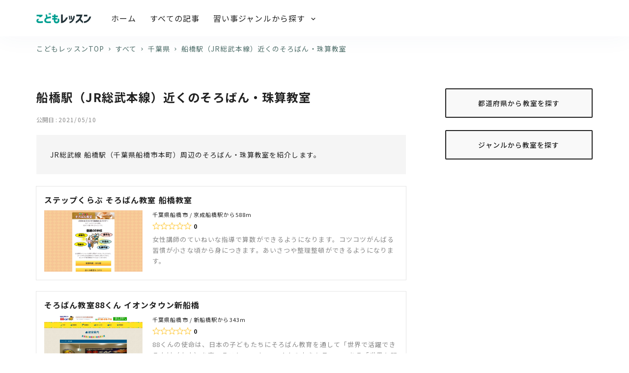

--- FILE ---
content_type: text/html; charset=UTF-8
request_url: https://kodomolesson.com/spot/1035/
body_size: 9887
content:
<!DOCTYPE html>
<html lang="ja" prefix="og: https://ogp.me/ns#" class="no-js">
<head>
<script>(function(w,d,s,l,i){w[l]=w[l]||[];w[l].push({'gtm.start':
new Date().getTime(),event:'gtm.js'});var f=d.getElementsByTagName(s)[0],
j=d.createElement(s),dl=l!='dataLayer'?'&l='+l:'';j.async=true;j.src=
'https://www.googletagmanager.com/gtm.js?id='+i+dl;f.parentNode.insertBefore(j,f);
})(window,document,'script','dataLayer','GTM-NJ82DC6');</script><meta charset="UTF-8">
<meta name="viewport" content="width=device-width, initial-scale=1">
<meta name="format-detection" content="telephone=no">
<title>船橋駅（JR総武本線）近くのそろばん・珠算教室 | こどもレッスン</title>
<meta name="description" itemprop="description" content="JR総武線 船橋駅（千葉県船橋市本町）周辺のそろばん・珠算教室を紹介します。" />
<meta name="twitter:card" content="summary" />
<meta property="og:type" content="article" />
<meta property="og:site_name" content="こどもレッスン" />
<meta property="og:image" content="https://kodomolesson.com/wp-content/themes/kodomolessonv1.0/images/image-object.png" />
<meta property="og:title" content="船橋駅（JR総武本線）近くのそろばん・珠算教室 | こどもレッスン" />
<meta property="og:url" content="https://kodomolesson.com/spot/1035/" />
<meta property="og:description" content="JR総武線 船橋駅（千葉県船橋市本町）周辺のそろばん・珠算教室を紹介します。" /><link rel="alternate" type="application/rss+xml" title="こどもレッスン RSS Feed" href="https://kodomolesson.com/feed/" />
<link rel="shortcut icon" href="https://kodomolesson.com/wp-content/themes/kodomolessonv1.0/images/favicon.ico" />
<link rel="apple-touch-icon" href="https://kodomolesson.com/wp-content/themes/kodomolessonv1.0/images/apple-touch-icon.png" sizes="180x180">
<link rel="icon" type="image/png" href="https://kodomolesson.com/wp-content/themes/kodomolessonv1.0/images/android-touch-icon.png" sizes="192x192">
<script async src="https://pagead2.googlesyndication.com/pagead/js/adsbygoogle.js?client=ca-pub-2027953780344957"
     crossorigin="anonymous"></script>
<script>(function(html){html.className = html.className.replace(/\bno-js\b/,'js')})(document.documentElement);</script>
<link rel='dns-prefetch' href='//ajax.googleapis.com' />
<link rel='dns-prefetch' href='//fonts.googleapis.com' />
<link rel='stylesheet' id='classic-theme-styles-css' href='https://kodomolesson.com/wp-includes/css/classic-themes.min.css?ver=1663816137' type='text/css' media='all' />
<style id='global-styles-inline-css' type='text/css'>
body{--wp--preset--color--black: #000000;--wp--preset--color--cyan-bluish-gray: #abb8c3;--wp--preset--color--white: #ffffff;--wp--preset--color--pale-pink: #f78da7;--wp--preset--color--vivid-red: #cf2e2e;--wp--preset--color--luminous-vivid-orange: #ff6900;--wp--preset--color--luminous-vivid-amber: #fcb900;--wp--preset--color--light-green-cyan: #7bdcb5;--wp--preset--color--vivid-green-cyan: #00d084;--wp--preset--color--pale-cyan-blue: #8ed1fc;--wp--preset--color--vivid-cyan-blue: #0693e3;--wp--preset--color--vivid-purple: #9b51e0;--wp--preset--gradient--vivid-cyan-blue-to-vivid-purple: linear-gradient(135deg,rgba(6,147,227,1) 0%,rgb(155,81,224) 100%);--wp--preset--gradient--light-green-cyan-to-vivid-green-cyan: linear-gradient(135deg,rgb(122,220,180) 0%,rgb(0,208,130) 100%);--wp--preset--gradient--luminous-vivid-amber-to-luminous-vivid-orange: linear-gradient(135deg,rgba(252,185,0,1) 0%,rgba(255,105,0,1) 100%);--wp--preset--gradient--luminous-vivid-orange-to-vivid-red: linear-gradient(135deg,rgba(255,105,0,1) 0%,rgb(207,46,46) 100%);--wp--preset--gradient--very-light-gray-to-cyan-bluish-gray: linear-gradient(135deg,rgb(238,238,238) 0%,rgb(169,184,195) 100%);--wp--preset--gradient--cool-to-warm-spectrum: linear-gradient(135deg,rgb(74,234,220) 0%,rgb(151,120,209) 20%,rgb(207,42,186) 40%,rgb(238,44,130) 60%,rgb(251,105,98) 80%,rgb(254,248,76) 100%);--wp--preset--gradient--blush-light-purple: linear-gradient(135deg,rgb(255,206,236) 0%,rgb(152,150,240) 100%);--wp--preset--gradient--blush-bordeaux: linear-gradient(135deg,rgb(254,205,165) 0%,rgb(254,45,45) 50%,rgb(107,0,62) 100%);--wp--preset--gradient--luminous-dusk: linear-gradient(135deg,rgb(255,203,112) 0%,rgb(199,81,192) 50%,rgb(65,88,208) 100%);--wp--preset--gradient--pale-ocean: linear-gradient(135deg,rgb(255,245,203) 0%,rgb(182,227,212) 50%,rgb(51,167,181) 100%);--wp--preset--gradient--electric-grass: linear-gradient(135deg,rgb(202,248,128) 0%,rgb(113,206,126) 100%);--wp--preset--gradient--midnight: linear-gradient(135deg,rgb(2,3,129) 0%,rgb(40,116,252) 100%);--wp--preset--duotone--dark-grayscale: url('#wp-duotone-dark-grayscale');--wp--preset--duotone--grayscale: url('#wp-duotone-grayscale');--wp--preset--duotone--purple-yellow: url('#wp-duotone-purple-yellow');--wp--preset--duotone--blue-red: url('#wp-duotone-blue-red');--wp--preset--duotone--midnight: url('#wp-duotone-midnight');--wp--preset--duotone--magenta-yellow: url('#wp-duotone-magenta-yellow');--wp--preset--duotone--purple-green: url('#wp-duotone-purple-green');--wp--preset--duotone--blue-orange: url('#wp-duotone-blue-orange');--wp--preset--font-size--small: 13px;--wp--preset--font-size--medium: 20px;--wp--preset--font-size--large: 36px;--wp--preset--font-size--x-large: 42px;--wp--preset--spacing--20: 0.44rem;--wp--preset--spacing--30: 0.67rem;--wp--preset--spacing--40: 1rem;--wp--preset--spacing--50: 1.5rem;--wp--preset--spacing--60: 2.25rem;--wp--preset--spacing--70: 3.38rem;--wp--preset--spacing--80: 5.06rem;--wp--preset--shadow--natural: 6px 6px 9px rgba(0, 0, 0, 0.2);--wp--preset--shadow--deep: 12px 12px 50px rgba(0, 0, 0, 0.4);--wp--preset--shadow--sharp: 6px 6px 0px rgba(0, 0, 0, 0.2);--wp--preset--shadow--outlined: 6px 6px 0px -3px rgba(255, 255, 255, 1), 6px 6px rgba(0, 0, 0, 1);--wp--preset--shadow--crisp: 6px 6px 0px rgba(0, 0, 0, 1);}:where(.is-layout-flex){gap: 0.5em;}body .is-layout-flow > .alignleft{float: left;margin-inline-start: 0;margin-inline-end: 2em;}body .is-layout-flow > .alignright{float: right;margin-inline-start: 2em;margin-inline-end: 0;}body .is-layout-flow > .aligncenter{margin-left: auto !important;margin-right: auto !important;}body .is-layout-constrained > .alignleft{float: left;margin-inline-start: 0;margin-inline-end: 2em;}body .is-layout-constrained > .alignright{float: right;margin-inline-start: 2em;margin-inline-end: 0;}body .is-layout-constrained > .aligncenter{margin-left: auto !important;margin-right: auto !important;}body .is-layout-constrained > :where(:not(.alignleft):not(.alignright):not(.alignfull)){max-width: var(--wp--style--global--content-size);margin-left: auto !important;margin-right: auto !important;}body .is-layout-constrained > .alignwide{max-width: var(--wp--style--global--wide-size);}body .is-layout-flex{display: flex;}body .is-layout-flex{flex-wrap: wrap;align-items: center;}body .is-layout-flex > *{margin: 0;}:where(.wp-block-columns.is-layout-flex){gap: 2em;}.has-black-color{color: var(--wp--preset--color--black) !important;}.has-cyan-bluish-gray-color{color: var(--wp--preset--color--cyan-bluish-gray) !important;}.has-white-color{color: var(--wp--preset--color--white) !important;}.has-pale-pink-color{color: var(--wp--preset--color--pale-pink) !important;}.has-vivid-red-color{color: var(--wp--preset--color--vivid-red) !important;}.has-luminous-vivid-orange-color{color: var(--wp--preset--color--luminous-vivid-orange) !important;}.has-luminous-vivid-amber-color{color: var(--wp--preset--color--luminous-vivid-amber) !important;}.has-light-green-cyan-color{color: var(--wp--preset--color--light-green-cyan) !important;}.has-vivid-green-cyan-color{color: var(--wp--preset--color--vivid-green-cyan) !important;}.has-pale-cyan-blue-color{color: var(--wp--preset--color--pale-cyan-blue) !important;}.has-vivid-cyan-blue-color{color: var(--wp--preset--color--vivid-cyan-blue) !important;}.has-vivid-purple-color{color: var(--wp--preset--color--vivid-purple) !important;}.has-black-background-color{background-color: var(--wp--preset--color--black) !important;}.has-cyan-bluish-gray-background-color{background-color: var(--wp--preset--color--cyan-bluish-gray) !important;}.has-white-background-color{background-color: var(--wp--preset--color--white) !important;}.has-pale-pink-background-color{background-color: var(--wp--preset--color--pale-pink) !important;}.has-vivid-red-background-color{background-color: var(--wp--preset--color--vivid-red) !important;}.has-luminous-vivid-orange-background-color{background-color: var(--wp--preset--color--luminous-vivid-orange) !important;}.has-luminous-vivid-amber-background-color{background-color: var(--wp--preset--color--luminous-vivid-amber) !important;}.has-light-green-cyan-background-color{background-color: var(--wp--preset--color--light-green-cyan) !important;}.has-vivid-green-cyan-background-color{background-color: var(--wp--preset--color--vivid-green-cyan) !important;}.has-pale-cyan-blue-background-color{background-color: var(--wp--preset--color--pale-cyan-blue) !important;}.has-vivid-cyan-blue-background-color{background-color: var(--wp--preset--color--vivid-cyan-blue) !important;}.has-vivid-purple-background-color{background-color: var(--wp--preset--color--vivid-purple) !important;}.has-black-border-color{border-color: var(--wp--preset--color--black) !important;}.has-cyan-bluish-gray-border-color{border-color: var(--wp--preset--color--cyan-bluish-gray) !important;}.has-white-border-color{border-color: var(--wp--preset--color--white) !important;}.has-pale-pink-border-color{border-color: var(--wp--preset--color--pale-pink) !important;}.has-vivid-red-border-color{border-color: var(--wp--preset--color--vivid-red) !important;}.has-luminous-vivid-orange-border-color{border-color: var(--wp--preset--color--luminous-vivid-orange) !important;}.has-luminous-vivid-amber-border-color{border-color: var(--wp--preset--color--luminous-vivid-amber) !important;}.has-light-green-cyan-border-color{border-color: var(--wp--preset--color--light-green-cyan) !important;}.has-vivid-green-cyan-border-color{border-color: var(--wp--preset--color--vivid-green-cyan) !important;}.has-pale-cyan-blue-border-color{border-color: var(--wp--preset--color--pale-cyan-blue) !important;}.has-vivid-cyan-blue-border-color{border-color: var(--wp--preset--color--vivid-cyan-blue) !important;}.has-vivid-purple-border-color{border-color: var(--wp--preset--color--vivid-purple) !important;}.has-vivid-cyan-blue-to-vivid-purple-gradient-background{background: var(--wp--preset--gradient--vivid-cyan-blue-to-vivid-purple) !important;}.has-light-green-cyan-to-vivid-green-cyan-gradient-background{background: var(--wp--preset--gradient--light-green-cyan-to-vivid-green-cyan) !important;}.has-luminous-vivid-amber-to-luminous-vivid-orange-gradient-background{background: var(--wp--preset--gradient--luminous-vivid-amber-to-luminous-vivid-orange) !important;}.has-luminous-vivid-orange-to-vivid-red-gradient-background{background: var(--wp--preset--gradient--luminous-vivid-orange-to-vivid-red) !important;}.has-very-light-gray-to-cyan-bluish-gray-gradient-background{background: var(--wp--preset--gradient--very-light-gray-to-cyan-bluish-gray) !important;}.has-cool-to-warm-spectrum-gradient-background{background: var(--wp--preset--gradient--cool-to-warm-spectrum) !important;}.has-blush-light-purple-gradient-background{background: var(--wp--preset--gradient--blush-light-purple) !important;}.has-blush-bordeaux-gradient-background{background: var(--wp--preset--gradient--blush-bordeaux) !important;}.has-luminous-dusk-gradient-background{background: var(--wp--preset--gradient--luminous-dusk) !important;}.has-pale-ocean-gradient-background{background: var(--wp--preset--gradient--pale-ocean) !important;}.has-electric-grass-gradient-background{background: var(--wp--preset--gradient--electric-grass) !important;}.has-midnight-gradient-background{background: var(--wp--preset--gradient--midnight) !important;}.has-small-font-size{font-size: var(--wp--preset--font-size--small) !important;}.has-medium-font-size{font-size: var(--wp--preset--font-size--medium) !important;}.has-large-font-size{font-size: var(--wp--preset--font-size--large) !important;}.has-x-large-font-size{font-size: var(--wp--preset--font-size--x-large) !important;}
.wp-block-navigation a:where(:not(.wp-element-button)){color: inherit;}
:where(.wp-block-columns.is-layout-flex){gap: 2em;}
.wp-block-pullquote{font-size: 1.5em;line-height: 1.6;}
</style>
<link rel='stylesheet' id='search-filter-plugin-styles-css' href='https://kodomolesson.com/wp-content/plugins/search-filter-pro/public/assets/css/search-filter.min.css?ver=1663816137' type='text/css' media='all' />
<link rel='stylesheet' id='style-css' href='https://kodomolesson.com/wp-content/themes/kodomolessonv1.0/style.css?ver=1663816137' type='text/css' media='all' />
<link rel='stylesheet' id='material-icon-css' href='https://fonts.googleapis.com/icon?family=Material+Icons&#038;ver=1663816137' type='text/css' media='all' />
<link rel='stylesheet' id='googlefonts-style-css' href='https://fonts.googleapis.com/css?family=Inconsolata%3A400%7CNoto+Sans+JP%3A300%2C400%2C500%2C700%7CRoboto+Slab%3Awght%40300%3B400%3B500%3B600%3B700%7CCaveat%3Awght%40400%3B500%3B600%3B700&#038;ver=1663816137' type='text/css' media='all' />
<link rel='stylesheet' id='site-reviews-css' href='https://kodomolesson.com/wp-content/plugins/site-reviews/assets/styles/default.css?ver=1663816137' type='text/css' media='all' />
<style id='site-reviews-inline-css' type='text/css'>
.glsr-star-empty,.glsr-star-rating--stars[class*=" s"]>span{background-image:url(https://kodomolesson.com/wp-content/plugins/site-reviews/assets/images/stars/default/star-empty.svg)!important}.glsr-field-is-invalid .glsr-star-rating--stars[class*=" s"]>span{background-image:url(https://kodomolesson.com/wp-content/plugins/site-reviews/assets/images/stars/default/star-error.svg)!important}.glsr-star-half{background-image:url(https://kodomolesson.com/wp-content/plugins/site-reviews/assets/images/stars/default/star-half.svg)!important}.glsr-star-full,.glsr-star-rating--stars[class*=" s"]>span.gl-active,.glsr-star-rating--stars[class*=" s"]>span.gl-active.gl-selected{background-image:url(https://kodomolesson.com/wp-content/plugins/site-reviews/assets/images/stars/default/star-full.svg)!important}

</style>
<link rel='stylesheet' id='dashicons-css' href='https://kodomolesson.com/wp-includes/css/dashicons.min.css?ver=1663816137' type='text/css' media='all' />
<script type='text/javascript' src='https://ajax.googleapis.com/ajax/libs/jquery/3.4.1/jquery.min.js?ver=1663816137' id='jquery-js'></script>
<script type='text/javascript' id='search-filter-plugin-build-js-extra'>
/* <![CDATA[ */
var SF_LDATA = {"ajax_url":"https:\/\/kodomolesson.com\/wp-admin\/admin-ajax.php","home_url":"https:\/\/kodomolesson.com\/","extensions":[]};
/* ]]> */
</script>
<script type='text/javascript' src='https://kodomolesson.com/wp-content/plugins/search-filter-pro/public/assets/js/search-filter-build.min.js?ver=1663816137' id='search-filter-plugin-build-js'></script>
<script type='text/javascript' src='https://kodomolesson.com/wp-content/plugins/search-filter-pro/public/assets/js/chosen.jquery.min.js?ver=1663816137' id='search-filter-plugin-chosen-js'></script>
<link rel="https://api.w.org/" href="https://kodomolesson.com/wp-json/" /><link rel="alternate" type="application/json" href="https://kodomolesson.com/wp-json/wp/v2/spot/1035" /><link rel="alternate" type="application/json+oembed" href="https://kodomolesson.com/wp-json/oembed/1.0/embed?url=https%3A%2F%2Fkodomolesson.com%2Fspot%2F1035%2F" />
<link rel="alternate" type="text/xml+oembed" href="https://kodomolesson.com/wp-json/oembed/1.0/embed?url=https%3A%2F%2Fkodomolesson.com%2Fspot%2F1035%2F&#038;format=xml" />
	<script>
$(function () {
  const modalArea = $('#modalArea');
  $('#openModal').on('click',function(){
    modalArea.fadeIn();
    bodyScrollPrevent(true);
  });
  $('#closeModal , #modalBg').on('click',function(){
    modalArea.fadeOut(function(){
      bodyScrollPrevent(false);
    });
  });
  function bodyScrollPrevent(flag){
    let scrollPosition;
    const body = document.getElementsByTagName('body')[0];
    const ua = window.navigator.userAgent.toLowerCase();
    const isiOS = ua.indexOf('iphone') > -1 || ua.indexOf('ipad') > -1 || ua.indexOf('macintosh') > -1 && 'ontouchend' in document;
    const scrollBarWidth = window.innerWidth - document.body.clientWidth;
    if(flag){
      body.style.paddingRight = scrollBarWidth + 'px';
      if(isiOS){
        scrollPosition = -window.pageYOffset;
        body.style.position = 'fixed';
        body.style.width = '100%';
        body.style.top = scrollPosition + 'px';
      } else {
        body.style.overflow = 'hidden';
      }
    } else if(!flag) {
      body.style.paddingRight = '';
      if(isiOS){
        scrollPosition = parseInt(body.style.top.replace(/[^0-9]/g,''));
        body.style.position = '';
        body.style.width = '';
        body.style.top = '';
        window.scrollTo(0, scrollPosition);
      }else {
        body.style.overflow = '';
      }
    }
  }
});
</script>
</head>
<body>
<svg xmlns="http://www.w3.org/2000/svg" viewBox="0 0 0 0" width="0" height="0" focusable="false" role="none" style="visibility: hidden; position: absolute; left: -9999px; overflow: hidden;" ><defs><filter id="wp-duotone-dark-grayscale"><feColorMatrix color-interpolation-filters="sRGB" type="matrix" values=" .299 .587 .114 0 0 .299 .587 .114 0 0 .299 .587 .114 0 0 .299 .587 .114 0 0 " /><feComponentTransfer color-interpolation-filters="sRGB" ><feFuncR type="table" tableValues="0 0.49803921568627" /><feFuncG type="table" tableValues="0 0.49803921568627" /><feFuncB type="table" tableValues="0 0.49803921568627" /><feFuncA type="table" tableValues="1 1" /></feComponentTransfer><feComposite in2="SourceGraphic" operator="in" /></filter></defs></svg><svg xmlns="http://www.w3.org/2000/svg" viewBox="0 0 0 0" width="0" height="0" focusable="false" role="none" style="visibility: hidden; position: absolute; left: -9999px; overflow: hidden;" ><defs><filter id="wp-duotone-grayscale"><feColorMatrix color-interpolation-filters="sRGB" type="matrix" values=" .299 .587 .114 0 0 .299 .587 .114 0 0 .299 .587 .114 0 0 .299 .587 .114 0 0 " /><feComponentTransfer color-interpolation-filters="sRGB" ><feFuncR type="table" tableValues="0 1" /><feFuncG type="table" tableValues="0 1" /><feFuncB type="table" tableValues="0 1" /><feFuncA type="table" tableValues="1 1" /></feComponentTransfer><feComposite in2="SourceGraphic" operator="in" /></filter></defs></svg><svg xmlns="http://www.w3.org/2000/svg" viewBox="0 0 0 0" width="0" height="0" focusable="false" role="none" style="visibility: hidden; position: absolute; left: -9999px; overflow: hidden;" ><defs><filter id="wp-duotone-purple-yellow"><feColorMatrix color-interpolation-filters="sRGB" type="matrix" values=" .299 .587 .114 0 0 .299 .587 .114 0 0 .299 .587 .114 0 0 .299 .587 .114 0 0 " /><feComponentTransfer color-interpolation-filters="sRGB" ><feFuncR type="table" tableValues="0.54901960784314 0.98823529411765" /><feFuncG type="table" tableValues="0 1" /><feFuncB type="table" tableValues="0.71764705882353 0.25490196078431" /><feFuncA type="table" tableValues="1 1" /></feComponentTransfer><feComposite in2="SourceGraphic" operator="in" /></filter></defs></svg><svg xmlns="http://www.w3.org/2000/svg" viewBox="0 0 0 0" width="0" height="0" focusable="false" role="none" style="visibility: hidden; position: absolute; left: -9999px; overflow: hidden;" ><defs><filter id="wp-duotone-blue-red"><feColorMatrix color-interpolation-filters="sRGB" type="matrix" values=" .299 .587 .114 0 0 .299 .587 .114 0 0 .299 .587 .114 0 0 .299 .587 .114 0 0 " /><feComponentTransfer color-interpolation-filters="sRGB" ><feFuncR type="table" tableValues="0 1" /><feFuncG type="table" tableValues="0 0.27843137254902" /><feFuncB type="table" tableValues="0.5921568627451 0.27843137254902" /><feFuncA type="table" tableValues="1 1" /></feComponentTransfer><feComposite in2="SourceGraphic" operator="in" /></filter></defs></svg><svg xmlns="http://www.w3.org/2000/svg" viewBox="0 0 0 0" width="0" height="0" focusable="false" role="none" style="visibility: hidden; position: absolute; left: -9999px; overflow: hidden;" ><defs><filter id="wp-duotone-midnight"><feColorMatrix color-interpolation-filters="sRGB" type="matrix" values=" .299 .587 .114 0 0 .299 .587 .114 0 0 .299 .587 .114 0 0 .299 .587 .114 0 0 " /><feComponentTransfer color-interpolation-filters="sRGB" ><feFuncR type="table" tableValues="0 0" /><feFuncG type="table" tableValues="0 0.64705882352941" /><feFuncB type="table" tableValues="0 1" /><feFuncA type="table" tableValues="1 1" /></feComponentTransfer><feComposite in2="SourceGraphic" operator="in" /></filter></defs></svg><svg xmlns="http://www.w3.org/2000/svg" viewBox="0 0 0 0" width="0" height="0" focusable="false" role="none" style="visibility: hidden; position: absolute; left: -9999px; overflow: hidden;" ><defs><filter id="wp-duotone-magenta-yellow"><feColorMatrix color-interpolation-filters="sRGB" type="matrix" values=" .299 .587 .114 0 0 .299 .587 .114 0 0 .299 .587 .114 0 0 .299 .587 .114 0 0 " /><feComponentTransfer color-interpolation-filters="sRGB" ><feFuncR type="table" tableValues="0.78039215686275 1" /><feFuncG type="table" tableValues="0 0.94901960784314" /><feFuncB type="table" tableValues="0.35294117647059 0.47058823529412" /><feFuncA type="table" tableValues="1 1" /></feComponentTransfer><feComposite in2="SourceGraphic" operator="in" /></filter></defs></svg><svg xmlns="http://www.w3.org/2000/svg" viewBox="0 0 0 0" width="0" height="0" focusable="false" role="none" style="visibility: hidden; position: absolute; left: -9999px; overflow: hidden;" ><defs><filter id="wp-duotone-purple-green"><feColorMatrix color-interpolation-filters="sRGB" type="matrix" values=" .299 .587 .114 0 0 .299 .587 .114 0 0 .299 .587 .114 0 0 .299 .587 .114 0 0 " /><feComponentTransfer color-interpolation-filters="sRGB" ><feFuncR type="table" tableValues="0.65098039215686 0.40392156862745" /><feFuncG type="table" tableValues="0 1" /><feFuncB type="table" tableValues="0.44705882352941 0.4" /><feFuncA type="table" tableValues="1 1" /></feComponentTransfer><feComposite in2="SourceGraphic" operator="in" /></filter></defs></svg><svg xmlns="http://www.w3.org/2000/svg" viewBox="0 0 0 0" width="0" height="0" focusable="false" role="none" style="visibility: hidden; position: absolute; left: -9999px; overflow: hidden;" ><defs><filter id="wp-duotone-blue-orange"><feColorMatrix color-interpolation-filters="sRGB" type="matrix" values=" .299 .587 .114 0 0 .299 .587 .114 0 0 .299 .587 .114 0 0 .299 .587 .114 0 0 " /><feComponentTransfer color-interpolation-filters="sRGB" ><feFuncR type="table" tableValues="0.098039215686275 1" /><feFuncG type="table" tableValues="0 0.66274509803922" /><feFuncB type="table" tableValues="0.84705882352941 0.41960784313725" /><feFuncA type="table" tableValues="1 1" /></feComponentTransfer><feComposite in2="SourceGraphic" operator="in" /></filter></defs></svg><noscript><iframe src="https://www.googletagmanager.com/ns.html?id=GTM-NJ82DC6"
height="0" width="0" style="display:none;visibility:hidden"></iframe></noscript><div id="page" class="site">
	<div class="site-inner">
		<header id="masthead" class="site-header" role="banner" itemscope itemtype="https://schema.org/WPHeader">
			<div class="site-header-main">
				<div class="site-branding">
											<p class="site-title" itemprop="headline"><a href="https://kodomolesson.com/" rel="home"><img src="https://kodomolesson.com/wp-content/themes/kodomolessonv1.0/images/logo.svg" title="こどもレッスン" alt="こどもレッスン"></a></p>
											<p class="site-description" itemprop="description">全国にある子ども向けの習い事教室を探せるサイトです。スポーツ、音楽、プログラミング、アート、学習教室など、子供向け習い事探しにご活用ください。</p>
									</div><!-- .site-branding -->
								<input type="checkbox" id="drower-menu">
				<label for="drower-menu" class="open drower-menu-btn"><span></span></label>
				<label for="drower-menu" class="close drower-menu-btn"></label>
				<div id="site-header-menu" class="site-header-menu drower-menu">	  
					<nav id="site-navigation" class="main-navigation drower-menu-list" role="navigation" aria-label="Primary Menu"  itemscope itemtype="https://schema.org/SiteNavigationElement">  
						<div class="menu-menu-top-container"><ul id="menu-menu-top" class="primary-menu"><li id="menu-item-11" class="menu-item menu-item-type-custom menu-item-object-custom menu-item-home menu-item-11"><a itemprop='url' href="https://kodomolesson.com/"><span itemprop="name">ホーム</span></a></li>
<li id="menu-item-2778" class="menu-item menu-item-type-taxonomy menu-item-object-category current-spot-ancestor menu-item-2778"><a itemprop='url' href="https://kodomolesson.com/spot/"><span itemprop="name">すべての記事</span></a></li>
<li id="menu-item-4122" class="menu-item menu-item-type-custom menu-item-object-custom menu-item-has-children menu-item-4122"><a itemprop='url' href="https://kodomolesson.com/school/"><span itemprop="name">習い事ジャンルから探す</span></a>
<ul class="sub-menu">
	<li id="menu-item-4123" class="menu-item menu-item-type-taxonomy menu-item-object-category menu-item-4123"><a itemprop='url' href="https://kodomolesson.com/sports/dance/"><span itemprop="name">ダンス</span></a></li>
	<li id="menu-item-4124" class="menu-item menu-item-type-taxonomy menu-item-object-category menu-item-4124"><a itemprop='url' href="https://kodomolesson.com/sports/ballet/"><span itemprop="name">バレエ</span></a></li>
	<li id="menu-item-4125" class="menu-item menu-item-type-taxonomy menu-item-object-category menu-item-4125"><a itemprop='url' href="https://kodomolesson.com/study/programming/"><span itemprop="name">プログラミング</span></a></li>
	<li id="menu-item-4126" class="menu-item menu-item-type-taxonomy menu-item-object-category menu-item-4126"><a itemprop='url' href="https://kodomolesson.com/study/calligraphy/"><span itemprop="name">書道・習字</span></a></li>
	<li id="menu-item-2783" class="menu-item menu-item-type-taxonomy menu-item-object-category menu-item-2783"><a itemprop='url' href="https://kodomolesson.com/study/abacus/"><span itemprop="name">そろばん</span></a></li>
</ul>
</li>
</ul></div>	
					</nav> 
				</div>		
					
			</div><!-- .site-header-main -->
		</header><!-- .site-header -->	 
		<div id="breadcrumbs"><nav class="breadcrumbs" aria-label="Breadcrumbs" role="navigation"><ul class="breadcrumbs-list"><li class="breadcrumbs-home"><a href="https://kodomolesson.com"><span>こどもレッスンTOP</span></a></li><li class="breadcrumbs-item"><a href="https://kodomolesson.com/spot/"><span>すべて</span></a></li><li class="breadcrumbs-item"><a href="https://kodomolesson.com/spot/chiba/"><span>千葉県</span></a></li><li class="breadcrumbs-item"><span>船橋駅（JR総武本線）近くのそろばん・珠算教室</span></li></ul></nav></div>				
		
		
				
		
		
		<div id="content" class="site-content">
<div id="primary" class="content-area single spot">
	<main id="main" class="site-main" role="main">
		<article>
	<header class="entry-header">
		<h1 class="entry-title">船橋駅（JR総武本線）近くのそろばん・珠算教室</h1>		<div class="entry-meta-box">
			
			<div class="other-article-item-date">
										<span>公開日 : <time class="entry-date date published" datetime="2021-05-10T17:31:08+09:00">2021/05/10</time></span>
									</div>	
		</div>
		
	</header><!-- .entry-header -->
	<div class="entry-content">
		
				
				<div class="spot-desc">
		<p>JR総武線 船橋駅（千葉県船橋市本町）周辺のそろばん・珠算教室を紹介します。</p>
			</div>
				
	</div><!-- .entry-content -->
	
	
	<div class="article">
			
	
	

	<div class="article-box ">
	<a href="https://kodomolesson.com/school/547/" class="clear article-item">
		
		
			<div class="article-item-title">
				<h2 itemprop="headline">ステップくらぶ そろばん教室 船橋教室</h2>
			</div>
		
		<div class="article-item-inner">	
			<div class="article-item-img">
				
					
					
											<figure>
					<img src="https://kodomolesson.com/img/2021/03/www.stepupsemi.com-index.html.png" alt="ステップくらぶ そろばん教室 船橋教室">
							</figure>			
					
								
				
			</div>
			<div class="article-item-text">
				
			
			
					<div class="sc-ttl">
			
		
	
		<div class="sc-ttl-text">千葉県船橋市 / 京成船橋駅から588m</div>
		</div>
				<div class="reviews-summary">	
	<div class="glsr glsr-default" id="glsr_aa7dce53" data-from='shortcode' data-shortcode='site_reviews_summary' data-assigned_posts='547' data-hide='[&quot;bars&quot;,&quot;rating&quot;]'><div class="glsr-summary-wrap">
    <div class="glsr-summary">
        <div class="glsr-summary-stars"><div class="glsr-star-rating glsr-stars">
    <span class="screen-reader-text">Rated 0 out of 5</span>
    <div class="glsr-star glsr-star-empty" aria-hidden="true"></div><div class="glsr-star glsr-star-empty" aria-hidden="true"></div><div class="glsr-star glsr-star-empty" aria-hidden="true"></div><div class="glsr-star glsr-star-empty" aria-hidden="true"></div><div class="glsr-star glsr-star-empty" aria-hidden="true"></div>
</div></div>
        
        <div class="glsr-summary-text"><span class="glsr-tag-value">0</span></div>
        
    </div>
</div></div>	
</div>	
			</div>
						<div class="article-item-excerpt">女性講師のていねいな指導で算数ができるようになります。コツコツがんばる習慣が小さな頃から身につきます。あいさつや整理整頓ができるようになります。</div>
					</div>
	</a>
</div>
	<div class="article-box ">
	<a href="https://kodomolesson.com/school/440/" class="clear article-item">
		
		
			<div class="article-item-title">
				<h2 itemprop="headline">そろばん教室88くん イオンタウン新船橋</h2>
			</div>
		
		<div class="article-item-inner">	
			<div class="article-item-img">
				
					
					
											<figure>
					<img src="https://kodomolesson.com/img/2021/03/88-soroban.com-class-chiba01.png" alt="そろばん教室88くん イオンタウン新船橋">
							</figure>			
					
								
				
			</div>
			<div class="article-item-text">
				
			
			
					<div class="sc-ttl">
			
		
	
		<div class="sc-ttl-text">千葉県船橋市 / 新船橋駅から343m</div>
		</div>
				<div class="reviews-summary">	
	<div class="glsr glsr-default" id="glsr_aa7dce53" data-from='shortcode' data-shortcode='site_reviews_summary' data-assigned_posts='440' data-hide='[&quot;bars&quot;,&quot;rating&quot;]'><div class="glsr-summary-wrap">
    <div class="glsr-summary">
        <div class="glsr-summary-stars"><div class="glsr-star-rating glsr-stars">
    <span class="screen-reader-text">Rated 0 out of 5</span>
    <div class="glsr-star glsr-star-empty" aria-hidden="true"></div><div class="glsr-star glsr-star-empty" aria-hidden="true"></div><div class="glsr-star glsr-star-empty" aria-hidden="true"></div><div class="glsr-star glsr-star-empty" aria-hidden="true"></div><div class="glsr-star glsr-star-empty" aria-hidden="true"></div>
</div></div>
        
        <div class="glsr-summary-text"><span class="glsr-tag-value">0</span></div>
        
    </div>
</div></div>	
</div>	
			</div>
						<div class="article-item-excerpt">88くんの使命は、日本の子どもたちにそろばん教育を通して「世界で活躍できる人材（大人）を育てること」です。 88くんの大きなテーマである「世界と闘え そろばんキッズ」には私たちのそのような想いが込められています。</div>
					</div>
	</a>
</div>
	<div class="article-box ">
	<a href="https://kodomolesson.com/school/388/" class="clear article-item">
		
		
			<div class="article-item-title">
				<h2 itemprop="headline">そろばん塾ピコ 船橋駅南教室</h2>
			</div>
		
		<div class="article-item-inner">	
			<div class="article-item-img">
				
					
					
											<figure>
					<img src="https://kodomolesson.com/img/2021/03/yume-link.jp-soroban-.png" alt="そろばん塾ピコ 船橋駅南教室">
							</figure>			
					
								
				
			</div>
			<div class="article-item-text">
				
			
			
					<div class="sc-ttl">
			
		
	
		<div class="sc-ttl-text">千葉県船橋市 / 京成船橋駅から610m</div>
		</div>
				<div class="reviews-summary">	
	<div class="glsr glsr-default" id="glsr_aa7dce53" data-from='shortcode' data-shortcode='site_reviews_summary' data-assigned_posts='388' data-hide='[&quot;bars&quot;,&quot;rating&quot;]'><div class="glsr-summary-wrap">
    <div class="glsr-summary">
        <div class="glsr-summary-stars"><div class="glsr-star-rating glsr-stars">
    <span class="screen-reader-text">Rated 0 out of 5</span>
    <div class="glsr-star glsr-star-empty" aria-hidden="true"></div><div class="glsr-star glsr-star-empty" aria-hidden="true"></div><div class="glsr-star glsr-star-empty" aria-hidden="true"></div><div class="glsr-star glsr-star-empty" aria-hidden="true"></div><div class="glsr-star glsr-star-empty" aria-hidden="true"></div>
</div></div>
        
        <div class="glsr-summary-text"><span class="glsr-tag-value">0</span></div>
        
    </div>
</div></div>	
</div>	
			</div>
						<div class="article-item-excerpt">様々な調査結果を通して「そろばん」と「学力」の関係が注目されています。計算教育特区としてそろばんを導入した小学校では、１年後の学力テストで点数が１割以上上がり、計算だけではなく学力全般に好影響がでたとのことです。</div>
					</div>
	</a>
</div>	

	
	
		</div>
	
	
			
	
	
	
	
	
	<footer class="entry-footer">
		<div class="share-link-circle clear">
	<ul>
		<li class="share-twitter"><a href="https://twitter.com/intent/tweet?url=https://kodomolesson.com/spot/1035/&text=船橋駅（JR総武本線）近くのそろばん・珠算教室&tw_p=tweetbutton" onclick="javascript:window.open(this.href, '', 'menubar=no,toolbar=no,resizable=yes,scrollbars=yes,height=300,width=600');return false;" target="_blank" rel="nofollow"></a></li>
		<li class="share-facebook"><a href="https://www.facebook.com/sharer.php?src=bm&u=https://kodomolesson.com/spot/1035/&t=船橋駅（JR総武本線）近くのそろばん・珠算教室" onclick="javascript:window.open(this.href, '', 'menubar=no,toolbar=no,resizable=yes,scrollbars=yes,height=300,width=600');return false;" target="_blank" rel="nofollow"></a></li>
		<li class="share-copy"><a title="クリップボードに URL をコピー" class="share-url" href="javascript:void(0);" data-clipboard-text="船橋駅（JR総武本線）近くのそろばん・珠算教室 https://kodomolesson.com/spot/1035/"></a><span class="url-copied"><span>クリップボードにコピーしました</span></span></li>
	</ul>
</div>	</footer><!-- .entry-footer -->
</article><!-- #post-1035 -->
	</main><!-- .site-main -->
</div><!-- .content-area -->
	<aside id="secondary" class="sidebar widget-area" role="complementary" itemscope itemtype="https://schema.org/WPSideBar">
		<div>
			<a href="/prefecture/" class="sc-btn">都道府県から教室を探す</a>
			<a href="/school/" class="sc-btn">ジャンルから教室を探す</a>
		</div>
				
	</aside><!-- .sidebar .widget-area -->
</div><!-- .site-content -->



<footer class="site-footer" role="contentinfo" itemscope itemtype="https://schema.org/WPFooter">		
	<div class="site-info">	
		<div class="footer-logo">
			<a href="https://kodomolesson.com/" rel="home" itemprop="url"><img itemprop="name" src="https://kodomolesson.com/wp-content/themes/kodomolessonv1.0/images/logo_w.svg" title="こどもレッスン" alt="こどもレッスン"></a>
			
			
		</div>
		
		<div class="footer-link">
			<ul>
				
				<li><a href="/inquiry/" itemprop="url"><span itemprop="name">お問い合わせ</span></a></li>
				<li><a href="/privacy/" itemprop="url"><span itemprop="name">プライバシーポリシー</span></a></li>
				<li><a href="/application/" itemprop="url"><span itemprop="name">無料掲載</span></a></li>
			</ul>
		</div>
		<div class="footer-cr"><span>© 2026 </span><span>こどもレッスン</span></div>
	</div><!-- .site-info -->
</footer><!-- .site-footer -->
</div><!-- .site-inner -->
</div><!-- .site -->
<!-- Matomo --><script type="text/javascript">
var _paq = window._paq = window._paq || [];
_paq.push(['trackPageView']);_paq.push(['enableLinkTracking']);_paq.push(['alwaysUseSendBeacon']);_paq.push(['setTrackerUrl', "\/\/kodomolesson.com\/wp-content\/plugins\/matomo\/app\/matomo.php"]);_paq.push(['setSiteId', '1']);var d=document, g=d.createElement('script'), s=d.getElementsByTagName('script')[0];
g.type='text/javascript'; g.async=true; g.src="\/\/kodomolesson.com\/wp-content\/uploads\/matomo\/matomo.js"; s.parentNode.insertBefore(g,s);
</script>
<!-- End Matomo Code --><script type='text/javascript' src='https://kodomolesson.com/wp-includes/js/jquery/ui/core.min.js?ver=1663816137' id='jquery-ui-core-js'></script>
<script type='text/javascript' src='https://kodomolesson.com/wp-includes/js/jquery/ui/datepicker.min.js?ver=1663816137' id='jquery-ui-datepicker-js'></script>
<script type='text/javascript' id='jquery-ui-datepicker-js-after'>
jQuery(function(jQuery){jQuery.datepicker.setDefaults({"closeText":"\u9589\u3058\u308b","currentText":"\u4eca\u65e5","monthNames":["1\u6708","2\u6708","3\u6708","4\u6708","5\u6708","6\u6708","7\u6708","8\u6708","9\u6708","10\u6708","11\u6708","12\u6708"],"monthNamesShort":["1\u6708","2\u6708","3\u6708","4\u6708","5\u6708","6\u6708","7\u6708","8\u6708","9\u6708","10\u6708","11\u6708","12\u6708"],"nextText":"\u6b21","prevText":"\u524d","dayNames":["\u65e5\u66dc\u65e5","\u6708\u66dc\u65e5","\u706b\u66dc\u65e5","\u6c34\u66dc\u65e5","\u6728\u66dc\u65e5","\u91d1\u66dc\u65e5","\u571f\u66dc\u65e5"],"dayNamesShort":["\u65e5","\u6708","\u706b","\u6c34","\u6728","\u91d1","\u571f"],"dayNamesMin":["\u65e5","\u6708","\u706b","\u6c34","\u6728","\u91d1","\u571f"],"dateFormat":"yy\u5e74mm\u6708d\u65e5","firstDay":1,"isRTL":false});});
</script>
<script type='text/javascript' src='https://kodomolesson.com/wp-content/themes/kodomolessonv1.0/js/skip-link-focus-fix.js?ver=1663816137' id='skip-link-focus-fix-js'></script>
<script type='text/javascript' src='https://kodomolesson.com/wp-includes/js/clipboard.min.js?ver=1663816137' id='clipboard-js'></script>
<script type='text/javascript' src='https://kodomolesson.com/wp-content/themes/kodomolessonv1.0/js/functions.js?ver=1663816137' id='script-js'></script>
<script type='text/javascript' id='site-reviews-js-before'>
window.hasOwnProperty("GLSR")||(window.GLSR={Event:{on:()=>{}}});GLSR.action="glsr_action";GLSR.addons=[];GLSR.ajaxpagination=["#wpadminbar",".site-navigation-fixed"];GLSR.ajaxurl="https://kodomolesson.com/wp-admin/admin-ajax.php";GLSR.captcha=[];GLSR.nameprefix="site-reviews";GLSR.starsconfig={"clearable":false,"tooltip":false};GLSR.state={"popstate":false};GLSR.text={closemodal:"Close Modal"};GLSR.urlparameter="reviews-page";GLSR.validationconfig={field:"glsr-field",form:"glsr-form","field_error":"glsr-field-is-invalid","field_message":"glsr-field-error","field_required":"glsr-required","field_valid":"glsr-field-is-valid","form_error":"glsr-form-is-invalid","form_message":"glsr-form-message","form_message_failed":"glsr-form-failed","form_message_success":"glsr-form-success","input_error":"glsr-is-invalid","input_valid":"glsr-is-valid"};GLSR.validationstrings={accepted:"This field must be accepted.",between:"This field value must be between %s and %s.",betweenlength:"This field must have between %s and %s characters.",email:"This field requires a valid e-mail address.",errors:"レビューを送信する前にエラーを修正してください。",max:"Maximum value for this field is %s.",maxlength:"This field allows a maximum of %s characters.",min:"Minimum value for this field is %s.",minlength:"This field requires a minimum of %s characters.",number:"This field requires a number.",pattern:"Please match the requested format.",regex:"Please match the requested format.",required:"こちらは必須項目になります。",tel:"This field requires a valid telephone number.",url:"This field requires a valid website URL (make sure it starts with http or https).",unsupported:"The review could not be submitted because this browser is too old. Please try again with a modern browser."};GLSR.version="6.9.5";
</script>
<script type='text/javascript' src='https://kodomolesson.com/wp-content/plugins/site-reviews/assets/scripts/site-reviews.js?ver=1663816137' id='site-reviews-js'></script>
<script type="application/ld+json">
{
"@context": "http://schema.org",
"@type": "Article",
"mainEntityOfPage":{
"@type":"WebPage",
"@id":"https://kodomolesson.com/spot/1035/"
},
"headline": "船橋駅（JR総武本線）近くのそろばん・珠算教室",
"image": {
"@type": "ImageObject",
"url": "https://kodomolesson.com/img/image-object.png"
},
"datePublished": "2021-05-10T17:31:08+0900",
"dateModified": "2021-05-10T17:31:08+0900",
"author": {
"@type": "Person",
"name": "devkodomolesson"
},
"publisher": {
"@type": "Organization",
"name": "こどもレッスン",
"logo": {
"@type": "ImageObject",
"url": "https://kodomolesson.com/wp-content/themes/kodomolessonv1.0/images/publisher-logo.png"
}
},
"description": "JR総武線 船橋駅（千葉県船橋市本町）周辺のそろばん・珠算教室を紹介します。"
}
</script>








<script src="//instant.page/5.2.0" type="module" integrity="sha384-jnZyxPjiipYXnSU0ygqeac2q7CVYMbh84q0uHVRRxEtvFPiQYbXWUorga2aqZJ0z"></script>
</body>
</html>

--- FILE ---
content_type: text/html; charset=utf-8
request_url: https://www.google.com/recaptcha/api2/aframe
body_size: 266
content:
<!DOCTYPE HTML><html><head><meta http-equiv="content-type" content="text/html; charset=UTF-8"></head><body><script nonce="jSQMyo7wp3izMd9rnFipdA">/** Anti-fraud and anti-abuse applications only. See google.com/recaptcha */ try{var clients={'sodar':'https://pagead2.googlesyndication.com/pagead/sodar?'};window.addEventListener("message",function(a){try{if(a.source===window.parent){var b=JSON.parse(a.data);var c=clients[b['id']];if(c){var d=document.createElement('img');d.src=c+b['params']+'&rc='+(localStorage.getItem("rc::a")?sessionStorage.getItem("rc::b"):"");window.document.body.appendChild(d);sessionStorage.setItem("rc::e",parseInt(sessionStorage.getItem("rc::e")||0)+1);localStorage.setItem("rc::h",'1768934105000');}}}catch(b){}});window.parent.postMessage("_grecaptcha_ready", "*");}catch(b){}</script></body></html>

--- FILE ---
content_type: text/css
request_url: https://kodomolesson.com/wp-content/themes/kodomolessonv1.0/style.css?ver=1663816137
body_size: 39060
content:
@charset "UTF-8";
/*
Theme Name: kodomolessonv1.0
Version: 1.0
*/


/**
 * 1.0 - Normalize
 */


html {
	-webkit-text-size-adjust: 100%;
	-ms-text-size-adjust: 100%;
	-webkit-box-sizing: border-box;
	-moz-box-sizing: border-box;
	box-sizing: border-box;
}

body {
	margin: 0;
}

article,
aside,
details,
figcaption,
figure,
footer,
header,
main,
menu,
nav,
section,
summary {
	display: block;
}

audio,
canvas,
progress,
video {
	display: inline-block;
	vertical-align: baseline;
}

audio:not([controls]) {
	display: none;
	height: 0;
}

[hidden],
template {
	display: none;
}

a {
	background-color: transparent;
}

abbr[title] {
	border-bottom: 1px dotted;
}

b,
strong {
	font-weight: 700;
}

small {
	font-size: 80%;
}

sub,
sup {
	font-size: 75%;
	line-height: 0;
	position: relative;
	vertical-align: baseline;
}

sup {
	top: -0.5em;
}

sub {
	bottom: -0.25em;
}

img {
	border: 0;
}

svg:not(:root) {
	overflow: hidden;
}

figure {
	margin: 0;
}

hr {
	-webkit-box-sizing: content-box;
	-moz-box-sizing: content-box;
	box-sizing: content-box;
}

code,
kbd,
pre,
samp {
	font-size: 1em;
}

button,
input,
optgroup,
select,
textarea {
	color: inherit;
	font: inherit;
	margin: 0;
}

select {
	text-transform: none;
}

button {
	overflow: visible;
}

button,
input,
select,
textarea {
	max-width: 100%;
}


button,
html input[type="button"],
input[type="reset"],
input[type="submit"] {
	-webkit-appearance: button;
	cursor: pointer;
}

button[disabled],
html input[disabled] {
	cursor: default;
	opacity: .5;
}


button::-moz-focus-inner,
input::-moz-focus-inner {
	border: 0;
	padding: 0;
}

input[type="checkbox"],
input[type="radio"] {
	-webkit-box-sizing: border-box;
	-moz-box-sizing: border-box;
	box-sizing: border-box;
	margin-right: 0.4375em;
	padding: 0;
}

input[type="date"]::-webkit-inner-spin-button,
input[type="date"]::-webkit-outer-spin-button,
input[type="time"]::-webkit-inner-spin-button,
input[type="time"]::-webkit-outer-spin-button,
input[type="datetime-local"]::-webkit-inner-spin-button,
input[type="datetime-local"]::-webkit-outer-spin-button,
input[type="week"]::-webkit-inner-spin-button,
input[type="week"]::-webkit-outer-spin-button,
input[type="month"]::-webkit-inner-spin-button,
input[type="month"]::-webkit-outer-spin-button,
input[type="number"]::-webkit-inner-spin-button,
input[type="number"]::-webkit-outer-spin-button {
	height: auto;
}

input[type="search"] {
	-webkit-appearance: textfield;
}

input[type="search"]::-webkit-search-cancel-button,
input[type="search"]::-webkit-search-decoration{
	-webkit-appearance: none;
}

fieldset {
	border: 1px solid #d1d1d1;
	margin: 0 0 1.75em;
	min-width: inherit;
	padding: 0.875em;
}

fieldset > :last-child {
	margin-bottom: 0;
}

legend {
	border: 0;
	padding: 0;
}

textarea {
	overflow: auto;
	vertical-align: top;
}

optgroup {
	font-weight: bold;
}


/**
 * 2.0 - Genericons
 */

/*.menu-item-has-children a:after,
.dropdown-toggle:after,
.bypostauthor > article .fn:after,
.comment-reply-title small a:before,
.search-submit:before {
	-moz-osx-font-smoothing: grayscale;
	-webkit-font-smoothing: antialiased;
	display: inline-block;
	font-family: "Genericons";
	font-size: 16px;
	font-style: normal;
	font-variant: normal;
	font-weight: normal;
	line-height: 1;
	speak: none;
	text-align: center;
	text-decoration: inherit;
	text-transform: none;
	vertical-align: top;
}*/




.menu-item-has-children a:after,
.dropdown-toggle:after,
.bypostauthor > article .fn:after,
.comment-reply-title small a:before,
.search-submit:before{
    font-family: 'Material Icons';
    font-weight: normal;
    font-style: normal;
    font-size: 17px;
    display: inline-block;
    width: 1em;
    height: 1em;
    line-height: 1;
    text-transform: none;
	-webkit-font-smoothing: antialiased;
	text-rendering: optimizeLegibility;
	-moz-osx-font-smoothing: grayscale;
	font-feature-settings: 'liga';
}

/**
 * 3.0 - Typography
 */

body,
button,
input,
select,
textarea {
	color: #212121;
	font-family:"Noto Sans JP",sans-serif;
	font-weight: 400;
	font-size: 16px;
	font-size: 1rem;
	line-height: 1.75;
}

h1,
h2,
h3,
h4,
h5,
h6,
.main-navigation a,
.widget .widget-title,
.article-wrap .article-wrap-title{
	font-family:"Noto Sans JP","Helvetica Neue", Arial, sans-serif;
}

a,
p,
li,
th,
td,
button,
input,
select,
textarea,
time,
h1,
h2,
h3,
h4{
	letter-spacing: 1.1px;
}

h1,
h2,
h3,
h4,
h5,
h6 {
	clear: both;
	font-weight: 700;
	margin: 0;
	text-rendering: optimizeLegibility;
}

p {
	margin: 0 0 1.75em;
}


.sr {
	display: block;
}

.pr {
	display: none;
}

dfn,
cite,
em,
i {
	font-style: italic;
}




blockquote,
.cnote{
    border-left-width: 4px;
    color: #686868;
    font-size: 16px;
    font-size: 1rem;
    line-height: 1.75;
    margin: 0 0 1.4736842105em;
    overflow: hidden;
    padding: 32px 32px 32px 55px;
    background-color: #F5F5F5;
    position: relative;
}

.cnote,
.spot-desc{
	font-size:14px
}

.spot-desc{
	background-color: #F5F5F5;
    padding: 2em 2em 0.25em;
}

blockquote a,
.cnote a{
	font-size: 13px;
	line-height: 1.5;
}

blockquote,
q,
.cnote{
	quotes: none;
}

blockquote:before,
blockquote:after,
.cnote:before,
.cnote:after{
    content: "format_quote";
    font-family: 'Material Icons';
    font-weight: normal;
    font-style: normal;
    font-size: 36px;
    display: inline-block;
    width: 1em;
    height: 1em;
    line-height: 1;
    text-transform: none;
    position: absolute;
    top: 14px;
    left: 12px;
    color: #D9D9D9;
	-webkit-font-smoothing: antialiased;
	text-rendering: optimizeLegibility;
	-moz-osx-font-smoothing: grayscale;
	font-feature-settings: 'liga';
    transform: rotate(180deg);
    -ms-transform: rotate(180deg);
    -moz-transform: rotate(180deg);
    -webkit-transform: rotate(180deg);
    -o-transform: rotate(180deg);
}

blockquote p,
.cnote p{
	margin-bottom: 1.4736842105em;
}

blockquote cite,
blockquote small
.cnote cite,
.cnote small{
	color: #686868;
	display: block;
	font-size: 16px;
	font-size: 1rem;
	line-height: 1.75;
}

blockquote cite:before,
blockquote small:before,
.cnote cite:before,
.cnote small:before{
	content: "\2014\00a0";
}

blockquote em,
blockquote i,
blockquote cite,
.cnote em,
.cnote i,
.cnote cite{
	font-style: normal;
}

blockquote strong,
blockquote b,
.cnote strong,
.cnote b{
	font-weight: 400;
}

blockquote > :last-child,
.cnote > :last-child{
	margin-bottom: 0;
}


.qnote{
	font-size: 9px;
    color: #999;
    text-align: right;
    display: block;
	margin-top:1em;
}

address {
	font-style: italic;
	margin: 0 0 1.75em;
}

code,
kbd,
tt,
var,
samp,
pre {
	font-family:"Inconsolata",monospace;
}

pre {
	border: 1px solid #d1d1d1;
	font-size: 16px;
	font-size: 1rem;
	line-height: 1.3125;
	margin: 0 0 1.75em;
	max-width: 100%;
	overflow: auto;
	padding: 1.75em;
	white-space: pre;
	white-space: pre-wrap;
	word-wrap: break-word;
}

code {
	background-color: #d1d1d1;
	padding: 0.125em 0.25em;
}

pre code{
	background:none;
}

abbr,
acronym {
	border-bottom: 1px dotted #d1d1d1;
	cursor: help;
}

mark,
ins {
	background: #009688;
	color: #fff;
	padding: 0.125em 0.25em;
	text-decoration: none;
}

big {
	font-size: 125%;
}


/**
 * 4.0 - Elements
 */

html {
	-webkit-box-sizing: border-box;
	-moz-box-sizing: border-box;
	box-sizing: border-box;
}

*,
*:before,
*:after {
	-webkit-box-sizing: inherit;
	-moz-box-sizing: inherit;
	box-sizing: inherit;
}


hr {
	background-color: #d1d1d1;
	border: 0;
	height: 1px;
	margin: 0 0 1.75em;
}

ul{
	margin: 0 0 1.75em 1.25em;
	padding: 0;
	list-style: disc;
}

li ul{
	list-style:circle;
}

ol {
	list-style: none;
	margin: 0 0 1.75em 0;
	padding:0;
	counter-reset: level1;
}

ol li{
	padding-left: 1.875em;
	position: relative;
}

ol li::before {
	color: #212121;
	content: counter(level1) ". ";
	counter-increment: level1;
	display: block;
	position: absolute;
	top: 0;
	left: 0;
}

ol li:nth-child(-n+9)::before,
ol li:nth-child(-n+9)::before {
    left: .5em;
}


li > ul,
li > ol {
	margin-bottom: 0;
}

dl {
	margin: 0 0 1.75em;
}

dt {
	font-weight: 700;
}

dd {
	margin: 0 0 1.75em;
}

img {
	height: auto;
	max-width: 100%;
	vertical-align: middle;
	-webkit-touch-callout: none;
}

del {
	opacity: 0.8;
}

table,
th,
td {
	border: 1px solid #d1d1d1;
}

table {
	border-collapse: separate;
	border-spacing: 0;
	border-width: 1px 0 0 1px;
	margin: 0 0 1.75em;
	table-layout: fixed;
	width: 100%;
	font-size:14px;
	font-size:0.875em;
}

table .material-icons{
	vertical-align:middle;
}

table .x:after { 
	font-family: 'Material Icons';
	color:#e53935;
	content:'cancel';
	font-size:20px;
	-webkit-font-smoothing: antialiased;
	text-rendering: optimizeLegibility;
	-moz-osx-font-smoothing: grayscale;
	font-feature-settings: 'liga';
}

table .o:after { 
	font-family: 'Material Icons';
	color:#43A047;
	content:'check_circle';
	font-size:20px;
	-webkit-font-smoothing: antialiased;
	text-rendering: optimizeLegibility;
	-moz-osx-font-smoothing: grayscale;
	font-feature-settings: 'liga';
}

table .center{
	text-align:center;
}

table ul:last-child,
table ol:last-child{
	margin-bottom:0;
}


.scroll-table{
	-webkit-overflow-scrolling: touch;
    overflow-x: auto;
    overflow-y: hidden;
    width: 100%;
	margin:0 0 1.75em;
}

.scroll-table table {
    margin: 0;
    border-left: none;
    border-collapse: separate;
}

.scroll-table th:first-child {
    position: -webkit-sticky;
    position: sticky;
    left: 0px;
    z-index: 2;
}

.scroll-table th:first-child {
    width: 140px;
}

.scroll-table table th:first-child::before {
    content: "";
    position: absolute;
    top: 0;
    left: 0;
    width: 100%;
    height: 100%;
    border-left: 1px solid #d1d1d1;
}

.scroll-table th, .scroll-table td {
    width: 120px;
}

caption,
th,
td {
	font-weight: normal;
	text-align: left;
}

th {
	border-width: 0 1px 1px 0;
	background: #FFF;
}

td {
	border-width: 0 1px 1px 0;
}

th,
td {
	padding: 0.4375em;
}

dd ul:last-child{
	margin-bottom:0;
}


::-webkit-input-placeholder {
	color: #686868;
	font-family: "Helvetica Neue", Arial, sans-serif;
}

:-moz-placeholder {
	color: #686868;
	font-family: "Helvetica Neue", Arial, sans-serif;
}

::-moz-placeholder {
	color: #686868;
	font-family: "Helvetica Neue", Arial, sans-serif;
	opacity: 1;
}

:-ms-input-placeholder {
	color: #686868;
	font-family: "Helvetica Neue", Arial, sans-serif;
}


.caption{
	/*background: #f5f5f5;*/
    padding: 1em 0;
    border-radius: 0 0 6px 6px;
    font-size: 13px;
    color: #757575;
	margin:0 0 1.75em;
	line-height: 1.5;
}


.caption a{
	cursor:pointer;
}


.ex{
	background:#f5f5f5;
	padding:2em;
}

.ex dd{
	margin:0;
}


.strong{
	color:#f44336;
}


/**
 * 5.0 - Forms
 */

input {
	line-height: normal;
}

button,
button[disabled]:hover,
button[disabled]:focus,
input[type="button"],
input[type="button"][disabled]:hover,
input[type="button"][disabled]:focus,
input[type="reset"],
input[type="reset"][disabled]:hover,
input[type="reset"][disabled]:focus,
input[type="submit"],
input[type="submit"][disabled]:hover,
input[type="submit"][disabled]:focus {
	color: #fff;
	font-size: 16px;
	font-size:1rem;
	padding: .75em 2.625em;
	-webkit-transition: ease 0.3s;
	transition: ease 0.3s;
	text-decoration: none;
	background-color: #212121;
	border: none;
	line-height:1;
}



button:hover,
button:focus,
input[type="button"]:hover,
input[type="button"]:focus,
input[type="reset"]:hover,
input[type="reset"]:focus,
input[type="submit"]:hover,
input[type="submit"]:focus{
	/*opacity:0.7;*/
}

button:focus,
input[type="button"]:focus,
input[type="reset"]:focus,
input[type="submit"]:focus {
	outline: thin dotted;
	outline-offset: -4px;
}

input[type="date"],
input[type="time"],
input[type="datetime-local"],
input[type="week"],
input[type="month"],
input[type="text"],
input[type="email"],
input[type="url"],
input[type="password"],
input[type="search"],
input[type="tel"],
input[type="number"],
textarea {
	background-image: -webkit-linear-gradient(rgba(255, 255, 255, 0), rgba(255, 255, 255, 0));
	border: 1px solid #26A69A;
	border-radius: 3px;
	color: #686868;
	padding: 0.625em 1em;
	width: 100%;
	height:42px;
}

input[type="date"]:focus,
input[type="time"]:focus,
input[type="datetime-local"]:focus,
input[type="week"]:focus,
input[type="month"]:focus,
input[type="text"]:focus,
input[type="email"]:focus,
input[type="url"]:focus,
input[type="password"]:focus,
input[type="search"]:focus,
input[type="tel"]:focus,
input[type="number"]:focus,
textarea:focus {
	background-color: #fff;
	color: #212121;
	outline: 0;
}

.post-password-form {
	margin-bottom: 1.75em;
}

.post-password-form label {
	color: #686868;
	display: block;
	font-family: "Helvetica Neue", Arial, sans-serif;
	font-size: 13px;
	font-size: 0.8125rem;
	letter-spacing: 0.076923077em;
	line-height: 1.6153846154;
	margin-bottom: 1.75em;
	text-transform: uppercase;
}

.post-password-form input[type="password"] {
	margin-top: 0.4375em;
}

.post-password-form > :last-child {
	margin-bottom: 0;
}

.search-form {
	position: relative;
}

input[type="search"].search-field {
	border-radius: 3px 0 0 3px;
	-webkit-appearance: none;
}

.search-submit:before {
	content: "search";
    font-family: 'Material Icons';
    font-weight: normal;
    font-style: normal;
    font-size: 26px;
    display: inline-block;
    width: 40px;
    height: 40px;
    line-height: 42px;
    text-transform: none;
    position: absolute;
    top: 0;
    left: 2px;
    color: #fff;
}

.search-submit {
	border-radius: 0 3px 3px 0;
	bottom: 0;
	overflow: hidden;
	padding: 0;
	position: absolute;
	right: 0;
	top: 0;
	width: 42px;
	box-shadow:none;
	background:#26A69A;
	color:#fff;
}

.nf-form-wrap input,
.nf-form-wrap textarea{
	/*-webkit-appearance: none;*/
}

.privacy-field{
	font-size: 14px;
    text-align: center;
}

.contact-form button,
.contact-form input[type="button"],
.contact-form input[type="reset"],
.contact-form input[type="submit"],
.contact-form .button {
	min-width: 180px;
	border-radius: 2.625em;
	line-height: 1.4em;
}

.contact-form input[type="checkbox"]{
	-webkit-appearance: checkbox;
	width: 15px;
	height: 15px;
	padding: 0;
	text-shadow: none;
	background: transparent;
	box-shadow: none;
	margin-right:0;
	cursor: pointer;
	border:none;
}

.contact-form{
	font-size: 15px;
	font-size: 0.9375em;
	border: 1px solid #ddd;
    padding: 2em 2em .75em;
}

.contact-form .ttl{
	margin-bottom:6px;
}

.contact-form .cttl{
	margin-bottom:1.75rem;
	text-align: center;
}

.form-label{
	margin-left: .5em;
	display: inline-block;
	padding: 0.25em 0.4em;
	font-size: .75em;
	line-height: 1;
	color: #fff;
	text-align: center;
	white-space: nowrap;
	border-radius: 0.25rem;
	vertical-align: text-top;
}

.contact-form .scroll {
	height: 11rem;
	overflow-y: scroll;
	background-color: #fff;
	padding: 0.625em 1em;
	margin: 0 0 1.75em;
	border:1px solid #d1d1d1;
	border-radius:3px;
	-ms-overflow-style: none;     
	scrollbar-width: none; 
}


.contact-form .scroll::-webkit-scrollbar { 
	display:none;
}

.contact-form .scroll dl,
.contact-form .scroll dd:last-child {
    margin: 0;
}

.required-item{
	background-color: #d9534f;
}

.any-item{
	background-color: #3d3d3d;
}

.contact-form-submit{
		text-align:center;
}
.contact-form-submit input{
	width:100%!important;
	max-width:240px;
	background: #212121!important;
	color: #fff!important;
	border-radius:0;
	font-weight:600;
	font-family: "Noto Sans JP","Helvetica Neue", Arial, sans-serif;
	height:60px!important;
}

.contact-form-submit input:hover {
    opacity:0.7;
}

.contact-form-message{
	font-size:14px!important;
	text-align:center;
}

.nf-form-content label {
    font-size: .875rem!important;
	    font-family: "Noto Sans JP","Helvetica Neue", Arial, sans-serif;
}

.nf-field-label{
	/*margin-bottom: 2px!important;*/
}

.recaptcha-wrap{
	display:block;
	width: 300px;
	margin:0 auto;
}

.listradio-wrap .nf-field-element label.nf-checked-label:before{
	/*top:4px!important;*/
}


.list-radio-wrap .nf-field-element ul{
	/*display: flex;
    flex-wrap: wrap;*/
}


.list-radio-wrap .nf-field-element li label{
	/*margin-right:30px;*/
}


.listradio-container ul li label {
   /* line-height: 20px;*/
}

.listradio-wrap .nf-field-element label:after {
   /* top: 0!important;*/
}

.nf-pass.field-wrap .nf-field-element:after{
	content:none!important;
}

.nf-form-content .nf-pass .ninja-forms-field {
    border-color: initial!important;
}

.nf-form-content .submit-wrap{
	text-align:center;
}

.nf-form-content {
    padding: 0!important;
}


.nf-form-wrap p{
	font-size:14px;
}

.nf-error .nf-error-msg,
.nf-error-msg, .ninja-forms-req-symbol{
    font-size: 13px;
}

.nf-form-content input[type=button]{
	width: 240px!important;
	height:60px!important;
	background-color: #26A69A!important;
    color: #212121!important;
    border: 2px solid #212121!important;
	border-radius:0;
	font-size: 14px;
    font-weight: 500;
}



.entry-content .nf-form-content .listcheckbox-wrap li,
.entry-content .nf-form-content .listradio-wrap li{
	/*margin-bottom:0!important;*/
}

.nf-form-wrap input{
	/*height:42px!important;*/
}

.nf-form-wrap input, .nf-form-wrap textarea {
    background: none!important;
}


.entry-content .listcheckbox-container .nf-field-element label, 
.entry-content .list-radio-wrap .nf-field-element li label {
    margin-left: 0!important;
    padding-left: 30px;
}

.entry-content .nf-form-content textarea::placeholder,
.entry-content .nf-form-content input::placeholder{
	color:#c4c4c4;
}

.entry-content .nf-form-content input[type=radio].ninja-forms-field {
    height: auto;
    border: 0;
}

.entry-content .nf-form-content textarea:focus,
.entry-content .nf-form-content textarea,
.entry-content .nf-form-content input:not([type=button]):focus,
.entry-content .nf-form-content input:not([type=button]){
	color:#212121;
}




.listradio-wrap .nf-field-element label:after {
    background: #f7f7f7;
    border: 2px solid #c4c4c4;
    transition: all .5s;
}

.entry-content .listcheckbox-wrap .nf-field-element label:after,
.entry-content .listradio-wrap .nf-field-element label:after {
    background-color: #f1f1f1;
    border: 0;
    content: "";
    height: 20px;
    left: 0;
    position: absolute;
    top: 50%;
    -webkit-transform: translateY(-50%);
    transform: translateY(-50%);
    width: 20px;
    border-radius: 0;
}

.listradio-wrap .nf-field-element label.nf-checked-label:before {
    border-radius: 50%;
    content: "";
    height: 10px;
    width: 10px;
    position: absolute;
    left: -26px;
    bottom: 5px;
    z-index: 2;
    top: 0.25em;
}

.entry-content .listradio-wrap .nf-field-element label.nf-checked-label:before {
    background: #333;
}

.entry-content .listradio-wrap .nf-field-element input {
    display: inherit;
    opacity: 0;
}

.entry-content .listcheckbox-wrap .nf-field-element label:before, 
.entry-content .field-wrap.list-wrap ul li label:before {
    background-color: #010038;
    content: "";
    height: 10px;
    left: 5px;
    position: absolute;
    top: 50%;
    -webkit-transform: translateY(-50%) scale(0);
    transform: translateY(-50%) scale(0);
    transition: .6s cubic-bezier(.075,.82,.165,1);
    width: 10px;
    z-index: 1;
    border-radius: 0;
}


.entry-content .field-wrap.list-wrap ul li label.nf-checked-label:before {
    -webkit-transform: translateY(-50%) scale(1);
    transform: translateY(-50%) scale(1);
}

.entry-content .checkbox-container.label-right .field-wrap {
    display: block;
}

.checkbox-container.label-right .nf-field-element {
    top: 0;
	width:auto!important;
}

.checkbox-container.label-right .nf-field-element input{
	padding:0;
}

.entry-content .checkbox-container.label-right .field-wrap .nf-field-description{
	margin-top:1em;
}

.entry-content .checkbox-wrap .nf-field-label label:before {
    background-color: #010038;
    content: "";
    height: 10px;
    left: 5px;
    position: absolute;
    top: 50%;
    -webkit-transform: translateY(-50%) scale(0);
    transform: translateY(-50%) scale(0);
    transition: .6s cubic-bezier(.075,.82,.165,1);
    width: 10px;
    z-index: 1;
}

.entry-content .nf-field-container .checkbox-wrap .nf-field-label label:before {
    left: -23px;
}

.entry-content .checkbox-wrap .nf-field-label label:after {
    background-color: #f1f1f1;
    border: 0;
    content: "";
    height: 20px;
    left: -28px;
	    bottom: 0;
    position: absolute;
    top: 50%;
    -webkit-transform: translateY(-50%);
    transform: translateY(-50%);
    width: 20px;
}


.entry-content .checkbox-container.label-right label {
    line-height: 1;
}


.entry-content .checkbox-container.label-right .field-wrap {
    display: block;
}


.entry-content .checkbox-wrap .nf-field-label label.nf-checked-label:before {
    -webkit-transform: translateY(-50%) scale(1);
    transform: translateY(-50%) scale(1);
}


.nf-form-content input[type=submit]{
	padding: 0.75em 2.625em!important;
	background-color: #26A69A!important;
	border: 2px solid #212121!important;
    border-radius: 2px!important;
	cursor:pointer;
	color:#212121!important;
	font-size: 14px!important;
    font-weight: 500;
	height:60px!important;
	width:100%!important;
}

.nf-form-content input[type=submit]:hover{
	color:#212121;
}

/**
 * 6.0 - Navigation
 */

/**
 * 6.1 - Links
 */

a {
	color: #009688;
	text-decoration: none;
}


a:hover,
a:focus,
a:active {
	color: #009688;
}

a:focus {
	outline: thin dotted;
}

a:hover,
a:active {
	outline: 0;
}

.l-content-block a:hover,
.l-content-block a:focus,
.entry-content a:hover,
.entry-content a:focus,
.entry-summary a:hover,
.entry-summary a:focus,
.taxonomy-description a:hover,
.taxonomy-description a:focus,
.logged-in-as a:hover,
.logged-in-as a:focus,
.comment-content a:hover,
.comment-content a:focus,
.pingback .comment-body > a:hover,
.pingback .comment-body > a:focus,
.textwidget a:hover,
.textwidget a:focus,
.entry-footer a:hover,
.site-info a:hover,
.breadcrumbs a:hover{
	text-decoration:underline;
}

.l-content-block a,
.l-summary a,
.entry-content a,
.entry-summary a,
.taxonomy-description a,
.logged-in-as a,
.comment-content a,
.pingback .comment-body > a,
.textwidget a,
.entry-content a.button{
	box-shadow: none;
}

a:focus.button,
a:active.button,
a:focus.btn-bk, 
a:focus.btn-g, 
a:focus.btn-b{
	text-decoration:none;
}

.button{
	display:inline-block;
	font-size:16px;
	font-size:1rem;
	padding: .75em 2.625em;
	text-decoration:none;
	-webkit-transition: ease 0.3s;
	transition: ease 0.3s;
	border-radius: 2.625em;
	border:none;
	line-height:1.4em;
	-moz-user-select: none;
	-webkit-user-select: none;
	-ms-user-select: none;
	user-select: none;
	-webkit-touch-callout: none;
}

.entry-content .button:not(input){
	margin:5px 5px 5px 0;
}

.entry-content a:hover.button,
.button:hover{
	opacity:0.7;
}
.entry-content a.btn-b,
.btn-b{
	color: #fff;
	background: #009688;
}

.entry-content a:hover.btn-b,
.btn-b:hover{
	color:#fff;
	background: #1C8EFC;
	text-decoration:none;
}

.entry-content a.btn-bk,
.btn-bk{
	color: #fff;
	background: #212121;
}

.entry-content a:hover.btn-bk,
.btn-bk:hover{
	color:#fff;
	background: #009688;
	text-decoration:none;
}

.entry-content a.btn-g,
.btn-g{
	color: #009688;
	background: #e6e6e6;
}

.entry-content a:hover.btn-g,
.btn-g:hover{
	color:#009688;
	background:#eee;
	text-decoration:none;
}


/**
 * 6.2 - Menus
 */

.site-header-menu {
	display: none;
	-webkit-flex: 0 1 100%;
	-ms-flex: 0 1 100%;
	flex: 0 1 100%;
	margin: 0;
}

.site-header-menu.toggled-on,
.no-js .site-header-menu {
	display: block;
}

.main-navigation {
	font-family: "Helvetica Neue", Arial, sans-serif;
}

.site-footer .main-navigation {
    padding: 0 2em;
    margin: 0 auto 1.75em;
}

.main-navigation ul {
	list-style: none;
	margin: 0;
}

.main-navigation li {
	border-top: 1px solid #d1d1d1;
	position: relative;
}

.menu-top-menu-container,
.menu-service-menu-container{
	margin:0 -0.9375em;
	cursor:pointer;
	background:#fff;
}

.main-navigation a {
	color: #212121;
	display: block;
	line-height: 1.3125;
	outline-offset: -1px;
	padding: 1.2em 1em;
	font-size:14px;
}

.main-navigation a:hover,
.main-navigation a:focus {
	color: #009688;
}



.main-navigation .current-menu-item > a,
.main-navigation .current-menu-ancestor > a {
	font-weight: normal;
}

.main-navigation ul ul {
	display: none;
	background: #f9f9f9;
}

.main-navigation .sub-menu a{
	margin-left:0.625em;
}

.no-js .main-navigation ul ul {
	display: block;
}

.main-navigation ul .toggled-on {
	display: block;
}

.main-navigation .primary-menu {  
	border-bottom: 1px solid #d1d1d1;
}

.main-navigation .menu-item-has-children > a {
}


.menu {
    height: 20px;
    position: absolute;
    right: 0;
    top: 0;
    width: 30px;
    z-index: 99;
}

.menu__line{
	background: #212121;
	display: block;
	height: 2px;
	position: absolute;
	transition:transform .3s;
	width: 100%;
}

.menu .active{
	background: #fff;
}

.menu__line--center{
	top: 9px;
}

.menu__line--bottom{
	bottom: 0;
}

.toggled-on .menu__line--top{
	top: 8px;
	transform: rotate(45deg);
}

.toggled-on .menu__line--center{
	transform:scaleX(0);
}

.toggled-on .menu__line--bottom{
	bottom: 10px;
	transform: rotate(135deg);
}

.dropdown-toggle {
	background-color: transparent;
	border: 0;
	border-radius: 0;
	color: #212121;
	content: "";
	height: 52px;
	padding: 0;
	position: absolute;
	right: 0;
	text-transform: none;
	top: 0;
	width: 100%;
	box-shadow:none;
	text-align:right;
}

.dropdown-toggle:after {
	content: "\f431";
	font-size: 24px;
	left: 1px;
	position: relative;
	width: 48px;
}

.dropdown-toggle:hover,
.dropdown-toggle:focus {
	background-color: transparent;
	color: #212121;
}

.dropdown-toggle:focus {
	outline: none;
}

.dropdown-toggle:focus:after {
	border-color: transparent;
}

.dropdown-toggle.toggled-on:after {
	content: "\f432";
}


.site-header-main .menu-tel{
	    position: absolute;
    right: 64px;
	line-height:1;
}

.site-header-main .menu-tel a:before{
	    content: "call";
    font-family: 'Material Icons';
    font-weight: normal;
    font-style: normal;
    font-size: 12px;
    display: inline-block;
    line-height: 1;
    text-transform: none;
    color: #fff;
    -webkit-font-smoothing: antialiased;
    text-rendering: optimizeLegibility;
    -moz-osx-font-smoothing: grayscale;
    font-feature-settings: 'liga';
    position: relative;
    top: 2px;
    margin-right: 2px;
	font-weight: 700;
}

.site-header-main .menu-tel a{
	font-family: "Noto Sans JP","Helvetica Neue", Arial, sans-serif;
	display:inline-block;
	background: #0288D1;
	color:#fff;
    border-radius: 3px;
    padding: .2em .6em;
    font-size: 12px;
	line-height:1.25;
}

.site-header-main .menu-tel span.tel{
	font-weight: 700;
}

.site-header-main .menu-tel span.desc{
	display:block;
	font-size: 10px;
    text-align: center;
}

.pagination .current .screen-reader-text {
	position: static !important;
}

.pagination{
	position: relative;
	margin: 60px auto 60px;
	font-size: 0;
	text-align: center;
	width: 96%;
}

.entry-content .pagination{
	margin: 0 auto;
}

.navigation .nav-numbers {
	padding: 12px 0;
	color: #212121;
	font-size:18px;
	font-size: 1.125rem;
	font-family: "Helvetica Neue", Arial, sans-serif;
	font-weight: 400;
	line-height: 1;
}

.navigation .nav-numbers{
	display:block;
}

.navigation .nav-numbers span {  
	display: inline;
}

.navigation .prev {
	left: 0;
	padding: 12px;
}

.navigation .next {
	right: 0;
	padding: 12px ;
}

.navigation a,
.navigation span {
	color: #212121;
	font-size: 16px;
	font-size: 1rem;
	font-family: "Helvetica Neue", Arial, sans-serif;
	font-weight: 400;
	line-height: 1;
	-webkit-transition: .3s ease-in-out;
	transition: .3s ease-in-out;
}

.navigation a:hover,
.navigation a:focus{
	text-decoration:none;
}

.navigation span.dots{
	border:none;
	width: auto;
}


.navigation .page-numbers {
		border: 2px solid #ddd;
    width: 46px;
    height: 46px;
    padding: 0;
    text-align: center;
    line-height: 42px;
    border-radius: 100px;
    display: inline-block;
	-webkit-transition: .3s ease-in-out;
	transition: .3s ease-in-out;
	margin: 0 3px 3px;
}

.navigation a{
    color: #009688;
}

.navigation a:hover{
    border: 2px solid #009688;
	background-color: #009688;
	color:#fff;
}

.navigation .next,
.navigation .prev {   
}

.navigation .page-numbers.prev,
.navigation .page-numbers.next {
    border: 2px solid #009688;
	width: auto;
    display: inline-block;
    border-radius: 80px;
    padding: 11px 28px;
	line-height: 1.25;
}

.navigation .next:hover,
.navigation .prev:hover{	
	
	background-color: #009688;
	color:#fff;
}


.navigation .current { 
	border: 2px solid #009688;
	background-color: #009688;
	color:#fff;
}


.navigation .not,
.navigation .not:focus,
.navigation .not:hover{
	color: #c4c4c4;
	background-color: #c4c4c4;
}

.navigation .dots,
.navigation .dots:focus,
.navigation .dots:hover{
	color: #212121;
}

/*.navigation .next::before,
.navigation .prev::before {
	position: absolute;
	top: 50%;
	content: '';
	width: 12px;
	height: 12px;
	margin-top: -6px;
	border-bottom: 2px solid #fff;
	border-left: 2px solid #fff;
	-webkit-transition: .3s ease-in-out;
	transition: .3s ease-in-out;
}

.navigation .prev::before {
	-webkit-transform: rotate(45deg);
	-ms-transform: rotate(45deg);
	transform: rotate(45deg);
	right: 12px;
}


.navigation .next::before {
	-webkit-transform: rotate(-135deg);
	-ms-transform: rotate(-135deg);
	transform: rotate(-135deg);
	left: 12px;
}*/

.navigation i{
	display:none;
}

.post-navigation {
	clear: both;
	font-family: "Helvetica Neue", Arial, sans-serif;
	margin: 0 2em 3.5em;
}

.post-navigation .nav-links{
	position:relative;
}

.post-navigation .nav-previous:before,
.post-navigation .nav-next:after{
	border-top: 1px solid #212121;
	width: 100%;
	content: ""; 
	display: block;
	position: absolute;
}

.post-navigation .nav-previous:after,
.post-navigation .nav-next:before{
	content: "";
	display: block;
	width: 100%;
	border-bottom: 1px solid #212121;
	position: absolute;
	right: 0px;
}

.post-navigation a {
	color: #212121;
	display: block;
	padding: 1.75em 0;
}

.post-navigation span {
	display: block;
}

.post-navigation .meta-nav {
	color: #686868;
	font-size: 13px;
	font-size: 0.8125rem;
	letter-spacing: 0.076923077em;
	line-height: 1.6153846154;
	margin-bottom: 0.5384615385em;
	text-transform: uppercase;
}

.post-navigation .post-title {
	display: inline;
	font-family: "Helvetica Neue", Arial, sans-serif;
	font-size: 17px;
	font-size: 1.0625rem;
	font-weight: 700;
	line-height: 1.2173913043;
	text-rendering: optimizeLegibility;
	text-overflow: ellipsis;
	-webkit-line-clamp: 2;
	overflow: hidden;
	display: -webkit-box;
	-webkit-box-orient: vertical;
}

.post-navigation a:hover .post-title,
.post-navigation a:focus .post-title {
	color: #009688;
}

.post-navigation div + div {
}

.image-navigation,
.comment-navigation {
	border-top: 1px solid #d1d1d1;
	border-bottom: 1px solid #d1d1d1;
	color: #686868;
	font-family: "Helvetica Neue", Arial, sans-serif;
	font-size: 13px;
	font-size: 0.8125rem;
	line-height: 1.6153846154;
	margin: 0 7.6923% 2.1538461538em;
	padding: 1.0769230769em 0;
}

.comment-navigation {
	margin-right: 0;
	margin-left: 0;
}

.comments-title + .comment-navigation {
	border-bottom: 0;
	margin-bottom: 0;
}

.image-navigation .nav-previous:not(:empty),
.image-navigation .nav-next:not(:empty),
.comment-navigation .nav-previous:not(:empty),
.comment-navigation .nav-next:not(:empty) {
	display: inline-block;
}

.image-navigation .nav-previous:not(:empty) + .nav-next:not(:empty):before,
.comment-navigation .nav-previous:not(:empty) + .nav-next:not(:empty):before {
	content: "\002f";
	display: inline-block;
	opacity: 0.7;
	padding: 0 0.538461538em;
}

.main-wrap{
}

.main-banner{
    width: 100%;
    height: 200px;
    background-position: 50% 50%;
    background-size: cover;
    background-image: url(https://t4.ftcdn.net/jpg/02/01/97/35/240_F_201973585_rTODGe52I9oNQaOMdizlKUkX0GyT30rl.jpg);
}

.main-text-area{
	padding: 32px;
}


.main-cta{
	background: #212121;
    display: inline-block;
    width: 100%;
    color: #fff;
    text-align: center;
	padding:1em 0;
	font-weight: 700;
	font-size: 18px;
	font-family:"Noto Sans JP","Helvetica Neue", Arial, sans-serif;
}

.main-catch-en{
	font-family:"Noto Sans JP","Helvetica Neue", Arial, sans-serif;
	color:#7E735F;
	font-weight:700;
	font-size:14px;
	margin: 0 0 0.33333em;
}

.main-catch{
	font-size: 28px;
    line-height: 1.2;
    font-weight: 700;
	font-family:"Noto Sans JP","Helvetica Neue", Arial, sans-serif;
}

.main-sub-catch{
	font-size: 15px;
	margin: 0.5em 0 0.875em;
	 font-weight: 700;
	font-family:"Noto Sans JP","Helvetica Neue", Arial, sans-serif;
}



/**
 * 7.0 - Accessibility
 */

.says,
.screen-reader-text {
	clip: rect(1px, 1px, 1px, 1px);
	height: 1px;
	overflow: hidden;
	position: absolute !important;
	width: 1px;
	word-wrap: normal !important;
}

.site .skip-link {
	background-color: #f1f1f1;
	box-shadow: 0 0 1px 1px rgba(0, 0, 0, 0.2);
	color: #21759b;
	display: block;
	font-family: "Helvetica Neue", Arial, sans-serif;
	font-size: 14px;
	font-weight: 700;
	left: -9999em;
	outline: none;
	padding: 15px 23px 14px;
	text-decoration: none;
	text-transform: none;
	top: -9999em;
}

.logged-in .site .skip-link {
	box-shadow: 0 0 2px 2px rgba(0, 0, 0, 0.2);
	font-family: "Open Sans", sans-serif;
}

.site .skip-link:focus {
	clip: auto;
	height: auto;
	left: 6px;
	top: 7px;
	width: auto;
	z-index: 100000;
}


/**
 * 8.0 - Alignments
 */

.alignleft {
	float: left;
	margin: 0.375em 1.75em 1.75em 0;
}

.alignright {
	float: right;
	margin: 0.375em 0 1.75em 1.75em;
}

.aligncenter {
	clear: both;
	display: block;
	margin: 0 auto 1.75em;
}

div img.aligncenter{
	clear: both;
	display: block;
	margin: 0 auto 0;	
}

blockquote.alignleft {
	margin: 0.3157894737em 1.4736842105em 1.473684211em 0;
}

blockquote.alignright {
	margin: 0.3157894737em 0 1.473684211em 1.4736842105em;
}

blockquote.aligncenter {
	margin-bottom: 1.473684211em;
}

.center{
	text-align:center;
	margin:0 0 1.75em;
}

.left{
	text-align:left;
	margin:0 0 1.75em;
}

.right{
	text-align:right;
	margin:0 0 1.75em;
}


.entry-content{
	font-size:14px;
}


.entry-content a.f15,
.f15{
	font-size:15px;
	font-size:.9375em;
}

.entry-content a.f14,
.f14{
	font-size:14px;
	font-size:.875em;
}


.entry-content a.f13,
.f13{
	font-size:13px;
	font-size:.8125em;
}

.entry-content a.f12,
.f12{
	font-size:12px;
	font-size:.75em;
}

.entry-content a.f11,
.f11{
	font-size:11px;
	font-size:.6875em;
}

.entry-content a.f10,
.f10{
	font-size:10px;
	font-size:.625em;
}

.entry-content a.f9,
.f9{
	font-size:9px;
	font-size:.5625em;
}

.entry-content a.b,
.b{
	font-weight:600;
}


.entry-content .cnote{
	margin:0 0 1.75em;
}


/**
 * 9.0 - Clearings
 */

.clear:before,
.clear:after,
.entry-content:before,
.entry-content:after,
.entry-summary:before,
.entry-summary:after,
.comment-content:before,
.comment-content:after,
.site-content:before,
.site-content:after,
.site-main > article:before,
.site-main > article:after,
.primary-menu:before,
.primary-menu:after,
.social-links-menu:before,
.social-links-menu:after,
.textwidget:before,
.textwidget:after,
.content-bottom-widgets:before,
.content-bottom-widgets:after {
	content: "";
	display: table;
}

.clear:after,
blockquote:after,
.entry-content:after,
.entry-summary:after,
.comment-content:after,
.site-content:after,
.site-main > article:after,
.primary-menu:after,
.social-links-menu:after,
.textwidget:after,
.content-bottom-widgets:after {
	clear: both;
}


/**
 * 10.0 - Widgets
 */

.widget {
	margin-bottom: 3.5em;
}

.widget:before{
	border-top: 1px solid #212121;
	width: 100%;
	content: "";
	display: block;
	padding-top: 1.75em;
}

.widget-area > :last-child,
.widget > :last-child {
	margin-bottom: 0;
}

.widget .widget-title,
.article-wrap .article-wrap-title{
	font-size: 16px;
    font-size: 1rem;
    letter-spacing: 0.046875em;
    line-height: 1.3125;
    margin: 0 0 1.75em;
    text-transform: uppercase;
    font-weight: 600;
}

.widget .widget-title:empty {
	margin-bottom: 0;
}

.widget-title a {
	color: #212121;
}

.widget.widget_calendar table {
	margin: 0;
}

.widget_calendar td,
.widget_calendar th {
	line-height: 2.5625;
	padding: 0;
	text-align: center;
}

.widget_calendar caption {
	font-weight: 700;
	margin-bottom: 1.75em;
}

.widget_calendar tbody a {
	background-color: #009688;
	color: #fff;
	display: block;
	font-weight: 700;
}

.widget_calendar tbody a:hover,
.widget_calendar tbody a:focus {
	background-color: #686868;
	color: #fff;
}

.widget_recent_entries .post-date {
	color: #686868;
	display: block;
	font-family: "Helvetica Neue", Arial, sans-serif;
	font-size: 13px;
	font-size: 0.8125rem;
	line-height: 1.615384615;
	margin-bottom: 0.538461538em;
}

.widget_recent_entries li:last-child .post-date {
	margin-bottom: 0;
}

.widget_rss .rsswidget img {
	margin-top: -0.375em;
}

.widget_rss .rss-date,
.widget_rss cite {
	color: #686868;
	display: block;
	font-family: "Helvetica Neue", Arial, sans-serif;
	font-size: 13px;
	font-size: 0.8125rem;
	font-style: normal;
	line-height: 1.615384615;
	margin-bottom: 0.538461538em;
}

.widget_rss .rssSummary:last-child {
	margin-bottom: 2.1538461538em;
}

.widget_rss li:last-child :last-child {
	margin-bottom: 0;
}

.tagcloud a {
	border: 1px solid #d1d1d1;
	border-radius: 2px;
	display: inline-block;
	font-family: "Helvetica Neue", Arial, sans-serif;
	line-height: 1;
	margin: 0 0.1875em 0.4375em 0;
	padding: 0.5625em 0.4375em 0.5em;
}

.tagcloud ul {
	list-style-type: none;
	margin-left: 0;
}

.tagcloud ul li {
	display: inline-block;
}

.tagcloud a:hover,
.tagcloud a:focus {
	border-color: #009688;
	color: #009688;
	outline: 0;
}


/**
 * 11.0 - Content
 */

.site {
	background-color: #fff;
	position: relative;
	top:74px;
}

.site-inner {
	margin: 0 auto;
}

.site-content {
	word-wrap: break-word;
    margin: 0 auto;
	max-width:752px;
	margin-top:1.5em;
}

#content[tabindex="-1"]:focus {
	outline: 0;
}


.site-main {
	margin-bottom: 3.5em;
}

.site-main > :last-child {
	margin-bottom: 0;
}

.home .site-main{
	margin-bottom:0;
}


/**
 * 11.1 - Header
 */

.site-header {
	box-shadow: 0 0 48px rgba(50,76,128,0.05);
	position: fixed;
    top: 0;
    left: 0;
    z-index: 9999;
    width: 100%;
    height: 74px;
    transition: all 0.3s ease-out;
    background: #fff;
}

.site-header-main {
	-webkit-align-items: center;
	-ms-flex-align: center;
	align-items: center;
	display: -webkit-flex;
	display: -ms-flexbox;
	display: flex;
	-webkit-flex-wrap: wrap;
	-ms-flex-wrap: wrap;
	flex-wrap: wrap;
	margin:0 auto;
	padding: 0 1em;
}


.site-branding {
	max-width: 100%;
	min-width: 0;
	/*overflow: hidden;*/
	margin: 1.4375em 2.5em 1.375em 0;
}

.custom-logo-link {
	display: block;
}

.custom-logo {
	max-width: 180px;
}

.site-title {
	font-family: "Helvetica Neue", Arial, sans-serif;
	font-size: 20px;
	font-size: 1.25rem;
	font-weight: 700;
	line-height: 1.2173913043;
	margin: 0;
}

.site-branding .site-title a {
	color: #212121;
	display:inline-block;
}

.site-branding .site-title a:hover,
.site-branding .site-title a:focus {
	color: #009688;
}

.site-branding .site-title img{
	height:22px;
}

.wp-custom-logo .site-title {
	margin-top: 0.608695652em;
}

.site-description {
	color: #686868;
	display: none;
	font-size: 13px;
	font-size: 0.8125rem;
	font-weight: 400;
	line-height: 1.0769230769;
	margin: 0.538461538em 0 0;
}

.menu-toggle {
	background-color: transparent;
	color: #212121;
	font-size: 13px;
	font-size: 0.8125rem;
	margin: 0;
	padding: 0;
	box-shadow:none;
	width: 30px;
    height: 20px;
	position:relative;
}

button.menu-toggle{
	position: absolute;
    right: 16px;
    top: 28px;
}

.no-js .menu-toggle {
	display: none;
}

.menu-toggle:hover,
.menu-toggle:focus {
	background: #fff;
	opacity:1;
}

.menu-toggle.toggled-on,
.menu-toggle.toggled-on:hover,
.menu-toggle.toggled-on:focus {
}

.menu-toggle:focus {
	outline: none;
}

.menu-toggle.toggled-on:focus {
	outline: none;
}


.header-image {
	clear: both;
	margin: 0.875em 0;
}

.header-image a {
	display: block;
}

.header-image a:hover img,
.header-image a:focus img {
	opacity: 0.85;
}

.header-content{
  margin-bottom: 3.5em;
	position: relative;
	background:#EBF4F4;
}


.blog-content{
	margin-top:2em;
	margin-bottom:2em;
}

.header-content-inner,
.blog-navigation{
		margin:0 auto;
}

.blog-navigation .current{
	/*color:#407bff;*/
	/*font-weight:700;*/
}

.blog-nav-item.current:after{
	/*position: absolute;*/
    /*bottom: 0;*/
    /*left: 50%;*/
    /*content: '';*/
    /*width: 100%;*/
    /*height: 2px;*/
    /*background: #407bff;*/
    /*transform: translateX(-50%);*/
}

a.blog-nav-item:after{
display: inline-block;
    content: "";
    position: absolute;
    left: 50%;
    top: 50%;
    width: 0;
    height: 1px;
    background-color: #171b1f;
    -webkit-transform: translateX(-50%);
    transform: translateX(-50%);
    -webkit-transition: ease .5s;
    transition: ease .5s;
}

a.blog-nav-item.current:after{
	width: 70%;
}

.blog-nav-wrapper{
  display: flex;
  align-items: center;
  justify-content: center;
  height: 100%;	
}

.blog-nav-content {
	position: relative;
	width: 100%;
	max-width:1124px;
	-webkit-overflow-scrolling: touch;
	white-space: nowrap;
    margin: 0px auto;
}


.blog-nav-box {
	display: flex;
	width: 100%;
	overflow-x: auto;
}

.blog-nav-item {
	    position: relative;
    padding: 0.75em 1em;
    color: #212121;
    word-break: keep-all;
    text-decoration: none;
    -webkit-transition: color 0.3s ease, background 0.3s ease, transform 0.3s ease, opacity 0.3s ease, border 0.3s ease, padding 0.3s ease, left 0.3s ease, bottom 0.3s ease, box-shadow 0.3s ease;
    transition: color 0.3s ease, background 0.3s ease, transform 0.3s ease, opacity 0.3s ease, border 0.3s ease, padding 0.3s ease, left 0.3s ease, bottom 0.3s ease, box-shadow 0.3s ease;
    flex: 1 1 0%;
    text-align: center;
}

.blog-nav-item:hover {
	/*background:#f5f5f5;*/
	color: #212121;
}

.blog-nav-item.current:hover{
	/*color:#407bff;*/
}




.header-content-img,
.header-content-text{
	    padding: 2rem;
	position: relative;
}

.header-content-img{
	text-align:center;
}

.header-content-img img{
	max-height:320px;
}

.header-content-ttl{
	font-size: 32px;
	font-size:2em;
    font-weight: 700;
	  margin-bottom:1rem;
}

.header-content-text{
	padding:1em;
}

.header-content-text{
	padding:0 2em 2.5em;
}

.header-content-sub{
font-size:15px;	
	line-height:1.5;
}



/**
 * 11.2 - Posts and pages
 */

.site-main > article {
	position: relative;
}


.contact-thanks .site-main > article,
.documents .site-main > article,
.lp main,
.map main{
   max-width: 985px;
    margin-left: auto;
    margin-right: auto;
}

.article,
.blog-navigation{
	/*padding:0 1em;*/
}


article .article,
.front article,
.article article,
.front .sc-ttl,
.front .more-read,
.front .genre-box,
.front .genre-wrap .sc-title,
.front .genre-box .sc-title{
	padding:0 1em;
}

.article .article-content,
.sc-related{
	padding:0 1em;
}

.sc-related article{
	padding:0;
}

.sidebar article,
.article article,
.related article,
.newr article,
.menu-block,
.sc-related .article-box,
.spot .article-box{
	margin-bottom:24px;
	position:relative;
	width:100%;
}

.sidebar article a.article-item,
.article article a.article-item,
.related article a.article-item,
.newr article a.article-item,
.l-content-menu .menu-block a.menu-block-item,
article .article a.article-item{
	-webkit-transition: color 0.3s ease, background 0.3s ease, transform 0.3s ease, opacity 0.3s ease, border 0.3s ease, padding 0.3s ease, left 0.3s ease, bottom 0.3s ease, box-shadow 0.3s ease;
    transition: color 0.3s ease, background 0.3s ease, transform 0.3s ease, opacity 0.3s ease, border 0.3s ease, padding 0.3s ease, left 0.3s ease, bottom 0.3s ease, box-shadow 0.3s ease;
}

.sidebar article a.article-item:hover,
.article article a.article-item:hover,
.related article a.article-item:hover,
.newr article a.article-item:hover,
article .article a.article-item:hover{
    box-shadow: 0px 3px 18px 3px rgba(0, 0, 0, 0.08);
}

.l-content-menu .menu-block a.menu-block-item:hover{
	background:#f9f9f9;
}

.box-area-item{
	display: block;
    width: 100%;
    margin-bottom: 36px;
    position: relative;
}

.box-area-inner{
    padding: 2em;
    border: 1px solid #ddd;
    color: #212121;
	height:100%;
}

.related-inner,
.new-articles-inner{
	display: flex;
    flex-wrap: wrap;
}

.related-inner article:nth-child(3),
.new-articles-inner article:nth-child(3){
	display:none;
}

.related article .article-item-img,
.newr article .article-item-img{
	flex: 0 0 33.333333333%;
}


.related .blogTop{
	text-align:center;
	margin-top:1em;
}

.related .blogTop a{
	display: inline-block;
    background: #212121;
    color: #fff;
    border-radius: 3px;
    width: 240px;
    height: 50px;
    line-height: 50px;
	box-shadow: 0px 0px 0px 1px rgba(0, 0, 0, 0.1);
	-webkit-transition: color 0.3s ease, background 0.3s ease, transform 0.3s ease, opacity 0.3s ease, border 0.3s ease, padding 0.3s ease, left 0.3s ease, bottom 0.3s ease, box-shadow 0.3s ease;
    transition: color 0.3s ease, background 0.3s ease, transform 0.3s ease, opacity 0.3s ease, border 0.3s ease, padding 0.3s ease, left 0.3s ease, bottom 0.3s ease, box-shadow 0.3s ease;
}


.related .blogTop a:hover{
    box-shadow: 0px 3px 18px 3px rgba(0, 0, 0, 0.1);
    -webkit-box-shadow: 0px 3px 18px 3px rgba(0, 0, 0, 0.1);
    -moz-box-shadow: 0px 3px 18px 3px rgba(0, 0, 0, 0.1);
    -ms-box-shadow: 0px 3px 18px 3px rgba(0, 0, 0, 0.1);
    -o-box-shadow: 0px 3px 18px 3px rgba(0, 0, 0, 0.1);
		-webkit-transform: translateY(-1px);
	transform: translateY(-1px);
}


.related article .article-item-text,
.newr article .article-item-text{
    flex: 0 0 66.666666666%;
}


.article .article-item-excerpt,
.related .article-item-excerpt,
.newr .article-item-excerpt{
	font-size:13px;
	color:#888;
	text-overflow: ellipsis;
    -webkit-line-clamp: 2;
    overflow: hidden;
    display: -webkit-box;
    -webkit-box-orient: vertical;
    font-weight: normal;
}

.single-companies .article-item-excerpt,
.category-documents .article-item-excerpt{
	 -webkit-line-clamp: 4;
}

.menu-block .menu-block-item-excerpt{
	margin-top:0.625em;
	font-size:15px;
	font-size:0.9375em;
	color:#212121;
	text-overflow: ellipsis;
    -webkit-line-clamp: 2;
    overflow: hidden;
    display: -webkit-box;
    -webkit-box-orient: vertical;
    font-weight: normal;
}

header .page-index{
	margin:0;
}

.page-index{
	width: 100%;
	text-align: center;
	margin: 0 0 3em;
}

.top-index{
	margin: 1em;
	text-align:right;
	font-size:13px;
}

.page-index span{
	font-family: "Noto Sans JP","Helvetica Neue", Arial, sans-serif;
    font-weight: 500;
}


.related article:last-child,
.sidebar article:last-child,
.newr article:last-child{
	border:none;
}



.site-main .cat{
	margin-bottom:3.375em;
}

.article-wrap{
	position:relative;
}

.article-wrap ul:not(.ex-category){
	margin:0;
}



.article-item{
	display: block;
	width: 100%;
	box-shadow: 0px 0px 0px 1px rgba(0, 0, 0, 0.1);
	padding:1em;
	color:#212121;
}

a:hover.article-item{
	color:#212121;	
}


.menu-block-item{
	display: block;
	width: 100%;
	height:100%;
	border:1px solid #ddd;
}


.article-item-date,
.article-item-category,
.article-item-prop{
	line-height: 1.25;
	font-size: 12px;
	color: #888;
}

.article-box .article-item-date{
	margin-top: 10px;
    text-align: right;
}


.article-item-access{
	font-size: 11px;
    color: #888;
    margin-left: 28px;
}



.menu-block-item-inner .menu-block-item-text{
	padding:2em 2em 4em;
	position:relative;
	min-height:230px;
}

.companies-item-inner .companies-item-text .read-more,
.article-item-inner .article-item-text .read-more,
.menu-block-item-inner .menu-block-item-text .menu-block-read-more{
	position:absolute;
	    bottom: 32px;
    right: 64px;
	font-size:14px;
	font-size:0.875em;
}

.companies-item-inner .companies-item-text .read-more:before,
.article-item-inner .article-item-text .read-more:before,
.menu-block-item-inner .menu-block-item-text .menu-block-read-more:before{
	content: "";
    width: 26px;
    height: 6px;
    background: url(./images/icon-arrow.svg) no-repeat;;
    position: absolute;
    bottom: 9px;
    right: -32px;
	background-size: 100%;
}


.article-item-inner .sc-ttl{
	margin:0;
}

.article-item-inner .sc-ttl-img img{
	width:18px;
}

.article-item-inner .sc-ttl-text{
	font-size:11px;
	line-height:1.5;
}

.related .article-item-date, .article-item-category,
.newr .article-item-date, .article-item-category{
	bottom: 5px;
}

.article-item-date time{
	margin-right:0.4em;
}


.school .article-item-date,
.pair-item-date,
.writer,
.publisher,
.image{
	display:none;
}

.writer-box{
	margin-top:1.5em;
	display:inline-block;
}

.writer-box:after{
	clear:both;
	content:"";
	display: table;
}

.writer-photo{
	width: 40px;
    height: 40px;
    position: relative;
    background-position: center;
    background-size: contain;
    background-color: #ddd;
    float: left;
    border-radius: 50%;
}

.writer-name{
	float: left;
    margin-left: .8em;
    font-size: 12px;
    line-height: 40px;
	color: #888;
}

.writer-name a{
	color: #888;
}

.writer-name a:hover{
	color: #009688;
}

.article-item-inner,
.menu-block-item-inner{
	color: #212121;
	display: inline-block;
    width: 100%;
    position: relative;
    vertical-align: bottom;
    min-height: 62.5px;
}


.article-item-inner.not-thumbnail{
 min-height: initial;
}

.article-item-inner:hover,
.other-article-item-inner:hover,
.menu-block-item-inner:hover{
	color:#212121;
}



.article-item-img {
    margin-right: 15px;
    float: left;
    position: absolute;
    top: 0;
    left: 0;
}


.article-item-inner figure {
    margin: 0;
    width: 100px;
    height: 62.5px;
    vertical-align: bottom;
    position: relative;
}

.article-item-inner figure img {
    position: absolute;
    top: 50%;
    left: 50%;
    transform: translateY(-50%) translateX(-50%);
    -webkit-transform: translateY(-50%) translateX(-50%);
}


.article-item-inner .article-item-text, .article-item-excerpt {
    position: relative;
    background: #fff;
    max-width: calc(100% - 115px);
    margin-left: 115px;
    float: left;
    margin-top: 0
    padding: 0;
    height: auto;
    width: 100%;
}

.article-item-inner.not-thumbnail .article-item-text{
		max-width:100%;
		margin-left:0;
		float:none;
	min-height: initial;
	}

.article-item-inner .article-item-text{
	min-height:62.5px;
}

.article-item-excerpt{
	max-width:100%;
	margin:0.625em 0 0;
}


.spot-item .article-item-excerpt{
		margin:0.625em 0;
}


.article-item-title{
	/*margin-top:1em;	*/
}

.article-item-title.spot-item-title{
	margin-bottom:0;
}

.single-companies .related .article-item-title,
.category-documents .article-item-title{
	margin-top: 0;
}


.menu-block-item-title h3,
.article-item-title h2,
.article-item-title h3,
.article-item-title-not-thumb h2 {
	font-size: 14px;
	font-size:0.875em;
	line-height: 1.47059;
	text-overflow: ellipsis;
	-webkit-line-clamp: 2;
	overflow: hidden;
	display: -webkit-box;
	-webkit-box-orient: vertical;
	margin-bottom: 0.625em;
}

.menu-block-item-title h3{
	font-weight:700;
}

.box-area-ttl{
	font-size: 18px;
    font-size: 1.125em;
    line-height: 1.47059;
    font-weight: 700;
    margin: 0 0 0.888888em;
}

.other-article{
	display: -webkit-box;
	display: -ms-flexbox;
	display: flex;
	-ms-flex-wrap: wrap;
	flex-wrap: wrap;
	margin: 0 -12px 0;
}

.other-article article{
	width:100%;
	margin: 0 12px 42px ;
}

.other-article article img{
	width:100%;
}

.other-article-item-inner {
	color: #212121;
}

.other-article-item-img{
	margin-bottom:12px;
}

.other-article-item-img figure {
	box-shadow: 0 1px 6px 0 rgba(0,0,0,.1);
}

.other-article-item-title h2{
	font-size: 17px;
	font-size: 1.0625em;
	line-height: 1.47059;
	margin: 4px 0 12px;
	height: 2.94118em;
	text-overflow: ellipsis;
	-webkit-line-clamp: 2;
	overflow: hidden;
	display: -webkit-box;
	-webkit-box-orient: vertical;
}

.other-article-item-date,
.other-article-item-label{
	line-height: 1.25;
	font-size: 12px;
	color: #888;
}

.other-article-item-label span{
	color: #009688;
}

.other-article-item-date span:nth-child(2):before{
	content: "|";
    display: inline-block;
    font-family: Montserrat, sans-serif;
    padding: 0 5px;
    position: relative;
    top: -1px;
	    color: #888;
}

.entry-meta-box .other-article-item-label{
	margin-bottom:4px;
}

.entry-header,
.entry-summary,
.entry-content,
.entry-footer,
.page-content,
.article-wrap,
.page-type .page-header,
.category .page-header,
.archive .page-header,
.companies-content,
.search .page-header,
.page-header.search{
	margin-right: 1em;
	margin-left: 1em;
}

.l-content{
	margin-right: 2em;
	margin-left: 2em;
	margin-bottom:2.625em;
}

.l-content-block{
	max-width:800px;
}

.entry-content{
	margin-bottom:2.625em;
}

.spot .entry-content{
	margin-bottom:1.75em;
}

.entry-header {
	margin-bottom:1.5em;
}

.sidebar .article-wrap,
.home .article-wrap{
	margin-right: 0;
	margin-left: 0;
}

section.no-results,
section.not-found{
	/*max-width: 640px;*/
   /* margin: 0 auto;*/
}

.entry-title {
	font-size: 20px;
    font-size: 1.25rem;
	font-weight: 700;
	line-height: 1.5;
	color:#212121;
}


.entry-meta-box{
	margin-top:1.25em;
}

.page .entry-title{
	margin-top:0;
}

.accordion-item{
	border-bottom: 1px solid #d1d1d1;
}

.accordion-item:last-child{
	border-bottom:none;
}

.accordion-wrap {
	position: relative;
	width: 100%;
	border-top: none;
	outline: 0;
	cursor: pointer;
	border: 1px solid #d1d1d1;
}

.accordion-wrap .accordion-title {
	display: block; 
	position: relative;
	margin: 0;
	padding: 0.4375em 3em 0.4375em 1em;
	font-weight: 700;
	cursor: pointer;
}

.accordion-wrap .accordion-title:last-child{
	border-bottom:none;
}

.accordion-title:after {
	content: "";
	position: absolute;
	right: 1.25em;
	top: 38%;
	transition: all 0.2s ease-in-out;
	display: block;
	width: 8px;
	height: 8px;
	border-top: solid 2px #212121;
	border-right: solid 2px #212121;
	-webkit-transform: rotate(135deg);
	transform: rotate(135deg);
}

.accordion-title.open:after {
	-webkit-transform: rotate(-45deg);
	transform: rotate(-45deg); 
	top: 45%;
}

.accordion-content {
	display: none;
	padding: 0.4375em 1em;
	border-top: 1px solid #d1d1d1;
}

.accordion-content ul{
	margin: 0 0 0 1.75em;
}

#toc-container,
#ez-toc-container{
	margin-bottom: 1.75rem;
	margin-top:3.5em;
}

.toc-title-container,
.ez-toc-title-container{
	width: 100%;
}

#toc-container ul,
#toc-container ul li li,
#ez-toc-container ul,
#ez-toc-container ul li li{
	margin: 0;
	padding: 0;
	list-style: none;
}

#toc-container ul,
#ez-toc-container ul{
counter-reset: level1;
}

div#toc-container p,
div#ez-toc-container p{
	font-weight: 700;
}

div#toc-container ul li,
div#ez-toc-container ul li{
	font-size: 16px;
	font-size: 1em;
	padding-left: 1.875em;
	position: relative;
}

div#toc-container ul li::before,
div#ez-toc-container ul li::before {
	color: #212121;
	content: counter(level1) ". ";
	counter-increment: level1;
	display: block;
	position: absolute;
	top: 0;
	left: 0;
}

div#toc-container ul li:nth-child(-n+9)::before,
div#ez-toc-container ul li:nth-child(-n+9)::before{
    left: .5em;
}

div#toc-container ul li li:nth-child(-n+9)::before,
div#ez-toc-container ul li li:nth-child(-n+9)::before{
    left: .25em;
}

div#toc-container ul li li,
div#ez-toc-container ul li li {
	counter-increment: none;
	padding-left: 1em;
}

div#toc-container ul li li:before,
div#ez-toc-container ul li li:before{
	background: #212121;
	content: '';
	display: block;
	height: 1px;
	width: 6px;
	left: .25em;
	top: .875em;
}

div#toc-container a,
div#ez-toc-container a{
	color:#009688;
}

div#toc-container a:hover,
div#ez-toc-container a:hover{
	text-decoration:underline;
	color:#009688;
}

#toc-container a:visited,
#ez-toc-container a:visited{  
	color: #009688;
}

.toc-section:focus,
.ez-toc-section:focus{
	outline:none;
}


.toc_title{
	font-size:18px;
	font-size:1.125em;
	margin-bottom:1em;
}

#toc_container{
	padding:2em;
	background: #f5f5f5;
	font-size: 15px;
	font-size:0.9375em;
}

#toc_container ul{
	margin-bottom:0;
}

#toc_container ul li{
	position: relative;
	list-style:none;
}


#toc_container ul li:after{
	display: block;
  content: '';
  position: absolute;
  top: .66666em;
  left: -1em;
  width: 6px;
  height:6px;
  background-color: #888;
  border-radius: 100%;
}


#toc_container ul li ul li {
  position: relative;
}

#toc_container ul li ul li::after {
  display: block;
  content: '';
  position: absolute;
  top: .666666em;
  left: -1em;
  width: 6px;
  height: 6px;
  background-color: #fff;
  border: 1px solid #888;
  border-radius: 100%;
}

.article-ad .ad-label{
	line-height: 1;
	font-size: 12px;
	font-size:0.75em;
	color: #888;
	font-weight:600;
}

.entry-title a {
	color: #212121;
}

.entry-title a:hover,
.entry-title a:focus {
	color: #009688;
}

.anchor{
	text-align:right;
}

.anchor:before{
	position: relative;
	top: 0px;
	content: "↑";
	color: #009688;
}

.article-thumb img{
	margin-right: auto;
	margin-left: auto; 
	display: block;
	/*box-shadow: 0px 3px 18px 3px rgb(0 0 0 / 8%);*/
}

.article-thumb,
.article-excerpt,
.article-ad{
	margin:0 0 1.75em;
}

.article-main{
	margin:0 0 2.625em;
}



.app-link{
	margin:5px 5px 5px 0;
	display:inline-block;
}

.app-link:hover{	
	-webkit-transform: translateY(-1px);
	transform: translateY(-1px);
	-webkit-transition: ease 0.3s;
	transition: ease 0.3s;
}

.post-thumbnail{
	display: block;
	margin: 0 7.6923% 1.75em;
}

.post-thumbnail img {
	display: block;
}

.entry-content img{
}

.no-sidebar .post-thumbnail img {
	margin: 0 auto;
}

a.post-thumbnail:hover,
a.post-thumbnail:focus {
	opacity: 0.85;
}


.entry-summary{
	margin-bottom: 2.625em;
}

.page-type .entry-content,
.page-type .entry-summary{
	margin-bottom:0;
}

.headline,
.article-wrap-title{
}

.entry-content h1,
.entry-summary h1,
.comment-content h1,
.textwidget h1 {
	font-size: 20px;
    font-size: 1.25rem;
	line-height: 1.25;
	margin-top: 2em;
	margin-bottom: 1em;
}

.sc-title,
.map-content h2,
	.help-content h2,
.entry-content h2,
.entry-summary h2,
.comment-content h2,
.textwidget h2,
.headline,
.toc-title,
.ez-toc-title{
	font-size: 20px;
    font-size: 1.25rem;
    line-height: 1.5;
	margin-top: 2.4347826087em;
	margin-bottom: 1.2173913043em;
    letter-spacing: 1.2px;
	color:#212121;
}


.entry-content h2:first-child{
	margin-top:0;
}

.genre-wrap .sc-title,
.genre-box .sc-title{
	margin-top:0;
}

.toc-title,
.ez-toc-title,
.toc_title{
	margin-top:0;
	letter-spacing: 1.2px;
	font-weight:700;
}

.map-content h3,
	.help-content h3,
.entry-content h3,
.entry-summary h3,
.comment-content h3,
.textwidget h3 {
	font-size: 18px;
	font-size: 1.125rem;
	line-height: 1.5;
	margin-top: 2.9473684211em;
	margin-bottom: 1.4736842105em;
    letter-spacing: 1.2px;
	color:#212121;
}
.map-content h4,
	.help-content h4,
.entry-content h4,
.entry-content h5,
.entry-content h6,
.entry-summary h4,
.entry-summary h5,
.entry-summary h6,
.comment-content h4,
.comment-content h5,
.comment-content h6,
.textwidget h4,
.textwidget h5,
.textwidget h6 {
	font-size: 16px;
	font-size: 1rem;
	line-height: 1.3125;
	margin-top: 3.5em;
	margin-bottom: 1.75em;
	color:#212121;
}

.map-content h4,
	.help-content h4,
.entry-content h4,
.entry-summary h4,
.comment-content h4,
.textwidget h4 {
	letter-spacing: 0.140625em;
	text-transform: uppercase;
}


.entry-content h6,
.entry-summary h6,
.comment-content h6,
.textwidget h6 {
	font-style: italic;
}


.entry-content h1,
.entry-content h2,
.entry-content h3,
.entry-content h4,
.entry-content h5,
.entry-content h6,
.entry-summary h1,
.entry-summary h2,
.entry-summary h3,
.entry-summary h4,
.entry-summary h5,
.entry-summary h6,
.comment-content h1,
.comment-content h2,
.comment-content h3,
.comment-content h4,
.comment-content h5,
.comment-content h6,
.textwidget h1,
.textwidget h2,
.textwidget h3,
.textwidget h4,
.textwidget h5,
.textwidget h6 {
	font-weight: 600;
}


.entry-content  #toc-container:first-child,
.entry-content #toc-container .toc-title:first-child,
.entry-content  #ez-toc-container:first-child,
.entry-content #ez-toc-container .ez-toc-title:first-child,
.entry-content h1:first-child,
.entry-content h2:first-child,
.entry-content h3:first-child,
.entry-content h4:first-child,
.entry-content h5:first-child,
.entry-content h6:first-child,
.entry-summary h1:first-child,
.entry-summary h2:first-child,
.entry-summary h3:first-child,
.entry-summary h4:first-child,
.entry-summary h5:first-child,
.entry-summary h6:first-child,
.comment-content h1:first-child,
.comment-content h2:first-child,
.comment-content h3:first-child,
.comment-content h4:first-child,
.comment-content h5:first-child,
.comment-content h6:first-child,
.textwidget h1:first-child,
.textwidget h2:first-child,
.textwidget h3:first-child,
.textwidget h4:first-child,
.textwidget h5:first-child,
.textwidget h6:first-child,
.help-content h1:first-child,
.help-content h2:first-child,
.help-content h3:first-child,
.help-content h4:first-child,
.map-content h1:first-child,
.map-content h2:first-child,
.map-content h3:first-child,
.map-content h4:first-child,{
	margin-top: 0;
}

.post-navigation .post-title,
.entry-title,
.comments-title {
	-webkit-hyphens: auto;
	-moz-hyphens: auto;
	-ms-hyphens: auto;
	hyphens: auto;
}

body:not(.search-results) .entry-summary {
	color: #686868;
	font-size: 19px;
	font-size: 1.1875rem;
	line-height: 1.4736842105;
	margin-bottom: 1.4736842105em;
}

body:not(.search-results) .entry-header + .entry-summary {
	margin-top: -0.736842105em;
}

body:not(.search-results) .entry-summary p,
body:not(.search-results) .entry-summary address,
body:not(.search-results) .entry-summary hr,
body:not(.search-results) .entry-summary ul,
body:not(.search-results) .entry-summary ol,
body:not(.search-results) .entry-summary dl,
body:not(.search-results) .entry-summary dd,
body:not(.search-results) .entry-summary table {
	margin-bottom: 1.4736842105em;
}

body:not(.search-results) .entry-summary li > ul,
body:not(.search-results) .entry-summary li > ol {
	margin-bottom: 0;
}

body:not(.search-results) .entry-summary th,
body:not(.search-results) .entry-summary td {
	padding: 0.3684210526em;
}

body:not(.search-results) .entry-summary fieldset {
	margin-bottom: 1.4736842105em;
	padding: 0.3684210526em;
}

body:not(.search-results) .entry-summary blockquote {
	border-color: currentColor;
}

body:not(.search-results) .entry-summary blockquote > :last-child {
	margin-bottom: 0;
}

body:not(.search-results) .entry-summary .alignleft {
	margin: 0.2631578947em 1.4736842105em 1.4736842105em 0;
}

body:not(.search-results) .entry-summary .alignright {
	margin: 0.2631578947em 0 1.4736842105em 1.4736842105em;
}

body:not(.search-results) .entry-summary .aligncenter {
	margin-bottom: 1.4736842105em;
}


.entry-content > :last-child,
.entry-summary > :last-child,
body:not(.search-results) .entry-summary > :last-child,
.page-content > :last-child,
.comment-content > :last-child,
.textwidget > :last-child {
	margin-bottom: 0;
}

.more-link {
	white-space: nowrap;
}

.author-info {
	border-color: inherit;
	border-style: solid;
	border-width: 1px 0 1px 0;
	clear: both;
	padding-top: 1.75em;
	padding-bottom: 1.75em;
}

.author-avatar .avatar {
	float: left;
	height: 42px;
	margin: 0 1.75em 1.75em 0;
	width: 42px;
}

.author-description > :last-child {
	margin-bottom: 0;
}

.entry-content .author-title {
	clear: none;
	font-size: 16px;
	font-size: 1rem;
	font-weight: 700;
	line-height: 1.75;
	margin: 0;
}



.author-bio {
	color: #686868;
	font-size: 13px;
	font-size: 0.8125rem;
	line-height: 1.6153846154;
	margin-bottom: 1.6153846154em;
	overflow: hidden;
}

.author-link {
	white-space: nowrap;
}

.entry-footer {
	color: #686868;
	font-family: "Helvetica Neue", Arial, sans-serif;
	font-size: 13px;
	font-size: 0.8125rem;
	line-height: 1.6153846154;
	margin-top: 3.5em;
	margin-bottom: 3.5em;
}

.entry-footer:empty {
	margin: 0;
}

.entry-footer a {
	color: #686868;
}

.entry-footer a:hover,
.entry-footer a:focus {
	color: #009688;
}

.entry-footer > span:not(:last-child):after {
	content: "\002f";
	display: inline-block;
	opacity: 0.7;
	padding: 0 0.538461538em;
}

.entry-footer .avatar {
	height: 21px;
	margin: -0.1538461538em 0.5384615385em 0 0;
	width: 21px;
}

.share-link{
	margin-bottom:1.75rem;
}

.share-link ul{
	margin:0;
}


.share-link ul li{
	float: left;
    margin-right: 16px;
	list-style: none;
}

.share-link a{
	cursor: pointer;
    font-size: 24px;
	font-size: 1.5rem;
	-moz-user-select: none;
    -webkit-user-select: none;
    -ms-user-select: none;
    user-select: none;
    -webkit-touch-callout: none;
}

.share-link a:hover{
	text-decoration:none;
}


.share-icon{
	width: 48px;
    height: 48px;
    margin: 0 7px 0 8px;
}

.share-icon:after{
	content: "share";
    font-family: 'Material Icons';
    font-weight: normal;
    font-style: normal;
    font-size: 36px;
    display: inline-block;
    width: 1em;
    height: 1em;
    line-height: 1;
    text-transform: none;
	color: #686868;
	-webkit-font-smoothing: antialiased;
	text-rendering: optimizeLegibility;
	-moz-osx-font-smoothing: grayscale;
	font-feature-settings: 'liga';
}

.share-link .share-twitter a:before {
	font-family: "dashicons";
	content: "\f301";
	color: #1da1f2;
}

.share-link .share-facebook a:before {
	font-family: "dashicons";
	content: "\f304";
	color:#3b5998;
}

.share-link .share-copy a:before {
	font-family: "dashicons";
	content: "\f103";
	color: #888;
	-webkit-font-smoothing: antialiased;
  -moz-osx-font-smoothing: grayscale;
}

.share-link-circle{
	margin-top: 3.5em;
	margin-bottom: 3.5em;
	padding:2em 0;
}

.share-link-circle a{
	-webkit-transition: ease 0.3s;
	transition: ease 0.3s;
	-moz-user-select: none;
	-webkit-user-select: none;
	-ms-user-select: none;
	user-select: none;
	-webkit-touch-callout: none;
}

.share-link-circle a:hover{
	background:#fff;
	opacity:.7;
	text-decoration:none;
}

.share-link-circle ul{
	width: 100%;
	height: 100%;
	display: flex;
	justify-content: center;
	align-items: center;
	position: relative;
	margin:0;
	font-size: 20px;
	font-size: 1.25rem;
}

.share-link-circle ul li{
	list-style-type:none;
	display: flex;
	justify-content: center;
	align-items: center;
}

.share-link-circle ul li a{
	width: 48px;
	height: 48px;
	margin: 0 7px 0 8px;
	border-radius: 50%;
	background: #fff;
	display: flex;
	justify-content: center;
	align-items: center;
}

.share-link-circle .share-twitter a{	
	background:#1da1f2;
}

.share-link-circle .share-facebook a {	
	background:#3b5998;
}

.share-link-circle .share-copy a {
	background:#8dc456;
}

.share-link-circle .share-twitter a:before,
.share-link-circle  .share-facebook a:before,
.share-link-circle  .share-copy a:before{
	color:#fff;
}

.share-link-circle .share-twitter a:before {
	font-family: "dashicons";
	content: "\f301";
}

.share-link-circle  .share-facebook a:before {
	font-family: "dashicons";
	content: "\f305";
}

.share-link-circle .share-copy a:before {
	font-family: "dashicons";
	content: "\f103";
	-webkit-font-smoothing: antialiased;
  -moz-osx-font-smoothing: grayscale;
}

.share-link .url-copied {
	display: none;
	font-size: 10px;
	background: rgb(26, 26, 26,0.9);
	color: #fff;
	padding: 5px 8px;
	border-radius: 3px;
	position: relative;
	top: -8px;
	left: 10px;
}

.share-link-circle .url-copied{
	display: none;
	font-size: 10px;
	background: rgb(26, 26, 26,0.9);
	color: #fff;
	padding: 5px 8px;
	border-radius: 3px;
	position: absolute;
	bottom: 54px;
	white-space: nowrap;
}

.sticky-post {
	color: #686868;
	display: block;
	font-family: "Helvetica Neue", Arial, sans-serif;
	font-size: 13px;
	font-size: 0.8125rem;
	letter-spacing: 0.076923077em;
	line-height: 1.6153846154;
	margin-bottom: 0.5384615385em;
	text-transform: uppercase;
}

.sticky .posted-on,
.byline {
	display: none;
}

.single .byline,
.group-blog .byline {
	display: inline;
}

.page-header {
	margin: 0 0 32px;
}

body.error404 .page-header,
body.search-no-results .page-header {
	border-top: 0;
	padding-top: 0;
}

.page-title {
	font-size: 20px;
    font-size: 1.25rem;
	line-height: 1.5;
	text-align:center;
}



.article .page-title{
	font-size: 20px;
    font-size: 1.25rem;
	margin-bottom:1rem;
}


.page-title.spot-title{
	font-size:20px;
}

.taxonomy-description {
	color: #686868;
	font-size: 13px;
	font-size: 0.8125rem;
	line-height: 1.6153846154;
}

.taxonomy-description p {
	margin: 0.5384615385em 0 1.6153846154em;
}

.taxonomy-description > :last-child {
	margin-bottom: 0;
}

.page-links {
	clear: both;
	font-family: "Helvetica Neue", Arial, sans-serif;
	margin: 2.625rem 0;
	width: 100%;
    height: 100%;
    display: flex;
    justify-content: center;
    align-items: center;
    position: relative;
    font-size: 19px;
    font-size: 1.1875rem;
}

.page-links a,
.page-links > span {
    line-height: 1.6923076923em;
    margin-right: 0.3076923077em;
    text-align: center;
    width: 48px;
    height: 48px;
    margin: 0 7px 0 8px;
    border-radius: 50%;
    background: #c4c4c4;
    display: flex;
    justify-content: center;
    align-items: center;
	-webkit-transition: .3s ease-in-out;
    transition: .3s ease-in-out;
	color: #fff;
}

.page-links a {
	background: #212121;
	border-color: #212121;
}

.page-links a:hover,
.page-links a:focus {
	background-color: #009688;
	border-color: transparent;
	color: #fff;
	text-decoration:none;
}

.page-links > .page-links-title {
	border: 0;
	color: #212121;
	height: auto;
	margin: 0;
	padding-right: 0.6153846154em;
	width: auto;
}

.entry-attachment {
	margin-bottom: 1.75em;
}

.entry-caption {
	color: #686868;
	font-size: 13px;
	font-size: 0.8125rem;
	font-style: italic;
	line-height: 1.6153846154;
	padding-top: 1.0769230769em;
}

.entry-caption > :last-child {
	margin-bottom: 0;
}

.content-bottom-widgets {
	margin: 0 7.6923%;
}

.content-bottom-widgets .widget-area {
	margin-bottom: 3.5em;
}

.categories .category { 
	display: inline-block;
	list-style-type: none;
}

.categories a {
	display: inline-block;
	padding: .5em 1em;
	font-size: 0.75em;
	font-weight: bold;
	border: 1px solid #d1d1d1;
	border-radius: 2px;
	margin: 0 10px 10px 0;
}

.categories a:hover{
	border: 1px solid #009688;
	color:#009688;
	text-decoration:none;
}

.categories{
	white-space: nowrap; 
	overflow-y: scroll;
	-ms-overflow-style: none;     
	scrollbar-width: none; 
}

.categories::-webkit-scrollbar{ 
	display:none;
}


/**
 * 11.3 - Post Formats
 */

.format-aside .entry-title,
.format-image .entry-title,
.format-video .entry-title,
.format-quote .entry-title,
.format-gallery .entry-title,
.format-status .entry-title,
.format-link .entry-title,
.format-audio .entry-title,
.format-chat .entry-title {
	font-size: 19px;
	font-size: 1.1875rem;
	line-height: 1.473684211;
	margin-bottom: 1.473684211em;
}

.blog .format-status .entry-title,
.archive .format-status .entry-title {
	display: none;
}


/**
 * 11.4 - Comments
 */

.comments-area {
	margin: 0 2em 3.5em;
}

.comment-list + .comment-respond,
.comment-navigation + .comment-respond {
	padding-top: 1.75em;
}

.comments-title,
.comment-reply-title {
	border-top: 1px solid #212121;
	font-family: "Helvetica Neue", Arial, sans-serif;
	font-size: 23px;
	font-size: 1.4375rem;
	font-weight: 700;
	line-height: 1.3125;
	padding-top: 1.217391304em;
}

.comments-title {
	margin-bottom: 1.217391304em;
}

.comment-list {
	list-style: none;
	margin: 0;
}

.comment-list article,
.comment-list .pingback,
.comment-list .trackback {
	border-top: 1px solid #d1d1d1;
	padding: 1.75em 0;
}

.comment-list .children {
	list-style: none;
	margin: 0;
}

.comment-list .children > li {
	padding-left: 0.875em;
}

.comment-author {
	color: #212121;
	margin-bottom: 0.4375em;
}

.comment-author .avatar {
	float: left;
	height: 28px;
	margin-right: 0.875em;
	position: relative;
	width: 28px;
}

.bypostauthor > article .fn:after {
	content: "\f304";
	left: 3px;
	position: relative;
	top: 5px;
}

.comment-metadata,
.pingback .edit-link {
	color: #686868;
	font-family: "Helvetica Neue", Arial, sans-serif;
	font-size: 13px;
	font-size: 0.8125rem;
	line-height: 1.6153846154;
}

.comment-metadata {
	margin-bottom: 2.1538461538em;
}

.comment-metadata a,
.pingback .comment-edit-link {
	color: #686868;
}

.comment-metadata a:hover,
.comment-metadata a:focus,
.pingback .comment-edit-link:hover,
.pingback .comment-edit-link:focus {
	color: #009688;
}

.comment-metadata .edit-link,
.pingback .edit-link {
	display: inline-block;
}

.comment-metadata .edit-link:before,
.pingback .edit-link:before {
	content: "\002f";
	display: inline-block;
	opacity: 0.7;
	padding: 0 0.538461538em;
}

.comment-content ul,
.comment-content ol {
	margin: 0 0 1.5em 1.25em;
}

.comment-content li > ul,
.comment-content li > ol {
	margin-bottom: 0;
}

.comment-reply-link {
	border: 1px solid #d1d1d1;
	border-radius: 2px;
	color: #009688;
	display: inline-block;
	font-family: "Helvetica Neue", Arial, sans-serif;
	font-size: 13px;
	font-size: 0.8125rem;
	line-height: 1;
	margin-top: 2.1538461538em;
	padding: 0.5384615385em 0.5384615385em 0.4615384615em;
}

.comment-reply-link:hover,
.comment-reply-link:focus {
	border-color: currentColor;
	color: #009688;
	outline: 0;
}

.comment-form {
	padding-top: 1.75em;
}

.comment-form label {
	color: #686868;
	display: block;
	font-family: "Helvetica Neue", Arial, sans-serif;
	font-size: 13px;
	font-size: 0.8125rem;
	letter-spacing: 0.076923077em;
	line-height: 1.6153846154;
	margin-bottom: 0.5384615385em;
	text-transform: uppercase;
}

.comment-list .comment-form {
	padding-bottom: 1.75em;
}

.comment-notes,
.comment-awaiting-moderation,
.logged-in-as,
.form-allowed-tags {
	color: #686868;
	font-size: 13px;
	font-size: 0.8125rem;
	line-height: 1.6153846154;
	margin-bottom: 2.1538461538em;
}

.no-comments {
	border-top: 1px solid #d1d1d1;
	font-family: "Helvetica Neue", Arial, sans-serif;
	font-weight: 700;
	margin: 0;
	padding-top: 1.75em;
}

.comment-navigation + .no-comments {
	border-top: 0;
	padding-top: 0;
}

.form-allowed-tags code {
	font-family: Inconsolata, monospace;
}

.form-submit {
	margin-bottom: 0;
}

.required {
	color: #ff4149;
	font-family: Georgia, serif;
}

.comment-reply-title small {
	font-size: 100%;
}

.comment-reply-title small a {
	border: 0;
	float: right;
	height: 32px;
	overflow: hidden;
	width: 26px;
}

.comment-reply-title small a:hover,
.comment-reply-title small a:focus {
	color: #212121;
}

.comment-reply-title small a:before {
	content: "\f405";
	font-size: 32px;
	position: relative;
	top: -5px;
}

.comment-form #wp-comment-cookies-consent {
	margin: 0 10px 0 0;
}

.comment-form .comment-form-cookies-consent label {
	display: inline;
	font-family: Georgia, serif;
	letter-spacing: 0;
	text-transform: none;
}

/**
 * 11.5 - Sidebar
 */



.sidebar {
	margin-bottom: 3.5em;
	padding: 0 1em;
}

.sidebar .sidebar-ad{
	margin-bottom:3.5em;
}

.sidebar .article-item-title{
	max-width: calc(100% - 95px);
}

.sidebar .article-item-img figure {
	width: 80px;
	height: 42px;
}

.sidebar .article-item-title h2,
.sidebar .article-item-title-not-thumb h2{
	font-size: 16px;
	font-size: 1em;
	line-height: 1.47059;
	margin:0;
}

.sidebar article:last-child .article-item-inner{
	margin-bottom:0;
}

.sidebar li a:hover{
	text-decoration:underline;
}


/**
 * 11.6 - Footer
 */

#breadcrumbs{
	margin: 0 auto;	
	line-height:3rem
}

.breadcrumbs ul{
	list-style:none;
	margin:0;
	white-space: nowrap; 
	overflow-y: scroll;
	-ms-overflow-style: none;     
	scrollbar-width: none; 
}

.breadcrumbs ul::-webkit-scrollbar { 
	display:none;
}

.breadcrumbs ul li{
	display:inline-block;
	padding:1em 0;
}

.breadcrumbs ul li:after{
	content: "chevron_right";
	font-family: 'Material Icons';
	font-weight: normal;
	font-style: normal;
	font-size: 12px;
	display: inline-block;
	margin: 0 .4em;
	position: relative;
	top: 1px;
}

.breadcrumbs-home span:after{
	content:none;
	font-family: 'Material Icons';
	font-weight: normal;
	font-style: normal;
	font-size: 16px;
	display: inline-block;
	position: relative;
	top: 3px;
}

.breadcrumbs ul li:last-child:after{
	content: none;
}


.footer-navigation{
	background: #26A69A;
    padding: 4rem 0 1rem;
	font-size: 15px;
    font-size: 0.9375em;
    line-height: 2em;
}

.footer-search-area{
	background:#f9f9f9;
	padding: 5.6875em 1em 0;
}

.footer-search-area .head-copy:first-child{
	margin:0 0 1em;
}

.footer-search-area .head-copy{
	text-align:center;
}

.footer-cta-area{
	background:#f9f9f9;
}

.footer-container{
	display: flex;
	flex-wrap: wrap;
}

.footer-nav-item{
	flex: 0 0 45%;
    max-width: 45%;
    margin-bottom: 3rem;
    margin-left: 5%;
}

.footer-nav-item a{
	color:#fff;
    font-size: 13px;
}


.footer-nav-item a:hover{
	text-decoration:underline;
	opacity:0.8;
}

.footer-container{
	max-width: 768px;
	margin: 0 auto;
	padding:0 1em;
	width: 100%;
}

.footer-container ul{
	list-style: none; 
	margin: 0;
}

.footer-nav-item-ttl{
	font-weight: 700;
    color: #fff;
    margin-bottom: .5em;
}


.site-footer {
	text-align:center;
	margin: 0 auto;
	padding:2.625em 0;
	background:#263238;
}

.footer-logo,
.footer-link{
	margin-bottom:3rem;
}

.footer-logo a{
	display:inline-block;
	width:120px;
}

.footer-link ul{
	margin:0;
	list-style-type:none;
	text-align:center;
}

.footer-link ul li{
	margin:0 0 0.5em;
}


.footer-link ul li:last-child{
	margin:0;
}

.breadcrumbs,
.breadcrumbs a{
	color: #4f6f6a;
}

.site-info,
.site-info a{
	color:#fff;
}

.site-info,
.breadcrumbs{
	font-size: 14px;
	font-size: 0.875rem;
	line-height: 1.6153846154; 
	margin: 0 auto;
	width: 100%;
}


.site-info{
	padding:0 32px;
	font-size:13px;
}

.breadcrumbs{
	padding:0 16px;
}

.site-info a:hover,
.site-info a:focus{
	color:#fff;
}

.breadcrumbs a:hover,
.breadcrumbs a:focus{
	color: #009688;
}

.site-footer .site-title {
	font-family: "Noto Sans JP","Helvetica Neue", Arial, sans-serif;
	font-weight: normal;
    font-size: 14px;
    font-size: 0.875rem;
}

.copyright{
	margin-right:.4em;
}

.copyright:before {
	content: "copyright";
	font-family: 'Material Icons';
	font-weight: normal;
	font-style: normal;
	font-size: 12px;
	display: inline-block;
	text-transform: none;
	color: #686868;
	-webkit-font-smoothing: antialiased;
	text-rendering: optimizeLegibility;
	-moz-osx-font-smoothing: grayscale;
	font-feature-settings: 'liga';
	margin-right:.4em;
	position: relative;
	top: 1px;
}

.site-footer .site-title:after {
	content: "\002f";
	display: inline-block;
	font-family: Montserrat, sans-serif;
	opacity: 0.7;
	padding: 0 0.307692308em 0 0.538461538em;
}

.site-footer .site-title:last-child:after{
	content:none;
}

.site-footer span[role=separator] {
	font-family: Montserrat, sans-serif;
	opacity: 0.7;
	padding: 0 0.307692308em 0 0.538461538em;
}

.site-footer span[role=separator]::before {
	content: '\002f';
}


/**
 * 12.0 - Media
 */

.site .avatar {
	border-radius: 50%;
}

.entry-content .wp-smiley,
.entry-summary .wp-smiley,
.comment-content .wp-smiley,
.textwidget .wp-smiley {
	border: none;
	margin-top: 0;
	margin-bottom: 0;
	padding: 0;
}

.entry-content a img:not(.nap),
.entry-summary a img,
.comment-content a img,
.textwidget a img {
	display: block;
}

embed,
iframe,
object,
video {
	margin-bottom: 1.75em;
	max-width: 100%;
	vertical-align: middle;
	border:none;
}

p > embed,
p > iframe,
p > object,
p > video{
	margin-bottom: 0;
}

.entry-content .wp-audio-shortcode a,
.entry-content .wp-playlist a {
	box-shadow: none;
}

.wp-audio-shortcode,
.wp-video,
.wp-playlist.wp-audio-playlist {
	margin-top: 0;
	margin-bottom: 1.75em;
}

.wp-playlist.wp-audio-playlist {
	padding-bottom: 0;
}

.wp-playlist .wp-playlist-tracks {
	margin-top: 0;
}

.wp-playlist-item .wp-playlist-caption {
	border-bottom: 0;
	padding: 0.7142857143em 0;
}

.wp-playlist-item .wp-playlist-item-length {
	top: 0.7142857143em;
}

.wp-video {
	position: relative;
	display: block;
	width: 100%;
	height: 0;
	padding-bottom: 56.25%;
	overflow: hidden;
	margin-bottom:1.75em;
}

.wp-video iframe {
	width: 100%;
	height: 100%; 
	position: absolute; 
	top: 0;  
	left: 0;
}


/**
 * 12.1 - Captions
 */

.wp-caption {
	margin-bottom: 1.75em;
	max-width: 100%;
}

.wp-caption img[class*="wp-image-"] {
	display: block;
	margin: 0;
}

.wp-caption .wp-caption-text {
	color: #686868;
	font-size: 13px;
	font-size: 0.8125rem;
	font-style: italic;
	line-height: 1.6153846154;
	padding-top: 0.5384615385em;
}


/**
 * 12.2 - Galleries
 */

.gallery {
	margin: 0 -1.1666667% 1.75em;
}

.gallery-item {
	display: inline-block;
	max-width: 33.33%;
	padding: 0 1.1400652% 2.2801304%;
	text-align: center;
	vertical-align: top;
	width: 100%;
}

.gallery-columns-1 .gallery-item {
	max-width: 100%;
}

.gallery-columns-2 .gallery-item {
	max-width: 50%;
}

.gallery-columns-4 .gallery-item {
	max-width: 25%;
}

.gallery-columns-5 .gallery-item {
	max-width: 20%;
}

.gallery-columns-6 .gallery-item {
	max-width: 16.66%;
}

.gallery-columns-7 .gallery-item {
	max-width: 14.28%;
}

.gallery-columns-8 .gallery-item {
	max-width: 12.5%;
}

.gallery-columns-9 .gallery-item {
	max-width: 11.11%;
}

.gallery-icon img {
	margin: 0 auto;
}

.gallery-caption {
	color: #686868;
	display: block;
	font-size: 13px;
	font-size: 0.8125rem;
	font-style: italic;
	line-height: 1.6153846154;
	padding-top: 0.5384615385em;
}

.gallery-columns-6 .gallery-caption,
.gallery-columns-7 .gallery-caption,
.gallery-columns-8 .gallery-caption,
.gallery-columns-9 .gallery-caption {
	display: none;
}


/**
 * 13.0 - Multisites
 */

.widecolumn {
	margin-bottom: 3.5em;
	padding: 0 7.6923%;
}

.widecolumn .mu_register {
	width: auto;
}

.widecolumn .mu_register .mu_alert {
	background: transparent;
	border-color: #d1d1d1;
	color: inherit;
	margin-bottom: 3.5em;
	padding: 1.75em;
}

.widecolumn form,
.widecolumn .mu_register form {
	margin-top: 0;
}

.widecolumn h2 {
	font-size: 23px;
	font-size: 1.4375rem;
	font-weight: 700;
	line-height: 1.2173913043;
	margin-bottom: 1.2173913043em;
}

.widecolumn p {
	margin: 1.75em 0;
}

.widecolumn p + h2 {
	margin-top: 2.4347826087em;
}

.widecolumn label,
.widecolumn .mu_register label {
	color: #686868;
	font-family: "Helvetica Neue", Arial, sans-serif;
	font-size: 13px;
	font-size: 0.8125rem;
	font-weight: 400;
	letter-spacing: 0.076923077em;
	line-height: 1.6153846154;
	text-transform: uppercase;
}

.widecolumn .mu_register label {
	margin: 2.1538461538em 0.7692307692em 0.5384615385em 0;
}

.widecolumn .mu_register label strong {
	font-weight: 400;
}

.widecolumn #key,
.widecolumn .mu_register #blog_title,
.widecolumn .mu_register #user_email,
.widecolumn .mu_register #blogname,
.widecolumn .mu_register #user_name {
	font-size: 16px;
	font-size: 1rem;
	width: 100%;
}

.widecolumn .mu_register #blogname {
	margin: 0;
}

.widecolumn .mu_register #blog_title,
.widecolumn .mu_register #user_email,
.widecolumn .mu_register #user_name {
	margin: 0 0 0.375em;
}

.widecolumn #submit,
.widecolumn .mu_register input[type="submit"] {
	font-size: 16px;
	font-size: 1rem;
	margin: 0;
	width: auto;
}

.widecolumn .mu_register .prefix_address,
.widecolumn .mu_register .suffix_address {
	font-size: inherit;
}

.widecolumn .mu_register > :last-child,
.widecolumn form > :last-child {
	margin-bottom: 0;
}


/**
 * User registration
 */

#user-registration{
	margin-top:0;
}

.user-registration-MyAccount-content p,
.ur-frontend-form p{
	margin: 0;
}

.user-registration-ResetPassword p,
.lost_reset_password p{
	margin: 0 0 1.75em;
}

.user-registration .ur-submit-button{
	margin: 0 0 0 auto;
	border-radius: 3px;
}

#user-registration.horizontal{   
	border: 1px solid #ddd;
	box-shadow: none;
}

#user-registration.horizontal .user-registration-MyAccount-content .user-registration-profile-header .user-registration-img-container img { 
	box-shadow: none;
}

.ur-frontend-form .ur-button-container .ur-submit-button { 
	margin: 0 0 0 auto;
}

.ur-frontend-form {
	padding: 30px 20px;
}


.user-registration-form,
.user-registration-form-login{
	margin: 20px 10px 10px;
}

.user-registration-ResetPassword,
.lost_reset_password{
	margin: 20px 10px;
}

.user-registration input[type="file"]{
	font-size:11px;
}

.user-registration input[type="checkbox"]{
	border:none;
}


.ur-frontend-form .ur-form-row .ur-form-grid input[type=date], 
.ur-frontend-form .ur-form-row .ur-form-grid input[type=email], 
.ur-frontend-form .ur-form-row .ur-form-grid input[type=number], 
.ur-frontend-form .ur-form-row .ur-form-grid input[type=password],
.ur-frontend-form .ur-form-row .ur-form-grid input[type=phone], 
.ur-frontend-form .ur-form-row .ur-form-grid input[type=text],
.ur-frontend-form .ur-form-row .ur-form-grid input[type=timepicker],
.ur-frontend-form .ur-form-row .ur-form-grid input[type=url], 
.ur-frontend-form .ur-form-row .ur-form-grid select, 
.ur-frontend-form .ur-form-row .ur-form-grid textarea {
	margin-bottom: 20px;
}

fieldset { 
	border: 0; 
	margin: 0;
	min-width: inherit;
	padding: 0;
}

.ur-frontend-form .ur-form-row .ur-form-grid label.ur-label,
.ur-frontend-form .ur-form-row .ur-form-grid legend.ur-label{
	font-weight:normal;
}

.g-recaptcha{
	margin-top:8px;
}

.user-registration-error::before,
.user-registration-info::before,
.user-registration-message::before {
	margin-right: .4rem;
}

.user-registration-form__label-for-checkbox{
	display:inline-block!important;
	margin-bottom: 20px!important;
}


#user-registration-form-26 .user-registration-error ul li:before,
#user-registration-form-26 .user-registration-info ul li:before,
#user-registration-form-26 .user-registration-message ul li:before ,
#user-registration-form-18 .user-registration-error ul li:before,
#user-registration-form-18 .user-registration-info ul li:before,
#user-registration-form-18 .user-registration-message ul li:before {  
	content: '\f348';
	display: inline-block;
	vertical-align: middle; 
	font-family: Dashicons;
	font-size: calc(100% + 10px);
	margin-right: .4rem;
	top: -1px;
	position: relative;
}


#user-registration-form-26 .user-registration-error ul li:before,
#user-registration-form-26 .user-registration-info ul li:before,
#user-registration-form-26 .user-registration-message ul li:before,
#user-registration-form-18 .user-registration-error ul li:before,
#user-registration-form-18 .user-registration-info ul li:before,
#user-registration-form-18 .user-registration-message ul li:before{
	content: '\f534';
}

#user-registration-form-26 .user-registration-error::before,
#user-registration-form-26 .user-registration-message::before,
#user-registration-form-26 .user-registration-message::before,
#user-registration-form-18 .user-registration-error::before,
#user-registration-form-18 .user-registration-message::before,
#user-registration-form-18 .user-registration-message::before{
	content:none;
}

#user-registration-form-26 #ur-submit-message-node.user-registration-message,
#user-registration-form-18 #ur-submit-message-node.user-registration-message,
.user-registration-MyAccount-navigation-link--user-logout{
	display:none;
}

.user-registration-password-strength{
	margin:0 0 1em;
}

.user-registration-password-hint {
margin: 0 0 1.1em;
}

#user-registration-form-26 #user_pass_error{
	font-size:0;
}

#user-registration-form-26 #user_pass_error:before{
	font-size: 14px;
	content: "パスワードの強度が十分ではありません。";
}

.ur-frontend-form .ur-form-row .ur-form-grid textarea {
padding:0.625em 1em;
}


.ur-tos{
	padding: 0 10px; 
	text-align: right;
	font-size: 13px; 
	font-size: 0.8125em;
}


@media screen and (max-width: 600px){

	#user-registration .user-registration-MyAccount-content {
		padding: 30px 15px;
	}

}


.ur-frontend-form button, .ur-frontend-form button[type=submit], .ur-frontend-form input[type=submit] {
	border-radius: 2.625em;
}


#plugin_delete_me_shortcode_form{
	border: 1px solid #ddd;
	padding: 1.75em 1.75em 0.75em;
	margin-bottom:1.75em;
}

#plugin_delete_me_shortcode_form label{
	display: block;
	font-size: 14px;
	margin-bottom: 10px;
}

#plugin_delete_me_shortcode_form input[type="submit"]{
	border-radius: 2.625em;
}

#plugin_delete_me_shortcode_form p:last-child{
	text-align:right;
}

#user-registration .user-registration-MyAccount-content .user-registration-profile-header {
    margin-bottom: 15px;
}

#user-registration .user-registration-MyAccount-content h2{
	font-size: 23px;
	margin:0 0 15px;
}

/**
 * Chatbot
 */

.verloop-container h1 {
    font-size: 15px!important;
}

.verloop-button{
	width: 100%!important;
    height: 60px!important;
    border-radius: 0px!important;
	bottom:0!important;
	right:0!important;
}

.verloop-livechat-logo{
	background-image: none!important;
	height: auto!important;
    width: auto!important;
}

.verloop-button:after{
	content:"お問い合わせはこちら";
	position: absolute;
	top: 50%;
	left: 50%;
	transform: translateY(-50%) translateX(-50%);
	-webkit-transform: translateY(-50%) translateX(-50%);
	margin: auto;
	color:#fff;
	white-space: nowrap;
	font-size:15px;
}


/**
 * dialog
 */



.dialog-box {
    display: none;
    height: 100%;
    left: 0;
    position: fixed;
    top: 0;
    width: 100%;
    z-index: 9999;
}

.dialog-bg {
    background-color: rgba(30, 30, 30, 0.9);
    height: 100%;
    width: 100%;
}

.dialog-inner {
    left: 50%;
    position: absolute;
    top: 50%;
    -webkit-transform: translate(-50%, -50%);
    transform: translate(-50%, -50%);
    max-width: 540px;
	width: 90%;
	border-radius: 5px;
}

.dialog-close {
    cursor: pointer;
    position: absolute;
    right: 10px;
    top: 15px;
    font-size: 2rem;
    width: 34px;
    height: 34px;
    text-align: center;
    line-height: 2.125rem;
}


.closeModal::before, .closeModal::after,
.dialog-close::before, .dialog-close::after{
  content: "";
  position: absolute;
  top: 50%;
  left: 50%;
  width: 2px;
  height: 21px;
  background: #fff;
}
 
.closeModal::before ,
.dialog-close::before{
  transform: translate(-50%,-50%) rotate(45deg);
}
 
.closeModal::after,
.dialog-close::after{
  transform: translate(-50%,-50%) rotate(-45deg);
}


/*
.closeModal::before, .closeModal::after,
.dialog-close::before, .dialog-close::after{
    content: "";
    display: block;
    width: 100%;
    height: 1px;
    background: #26A69A;
    transform: rotate(45deg);
    transform-origin:0% 50%;
    position: absolute;
    top: calc(14% - 5px);
    left: 14%;
}

.closeModal::after,
.dialog-close::after{
    transform: rotate(-45deg);
    transform-origin:100% 50%;
    left: auto;
    right: 14%;
}*/

.dialog-title{
	font-size: 28px;
    font-size: 1.75em;
    line-height: 1.5em;
    font-weight: 600;
	margin-bottom:1em;
}

.dialog-message{
	margin:0 0 1.75em;
	line-height: 1.5em;
}

.modalContents .search-filter-wrap-inner,
.dialog-inner .search-filter-wrap-inner{
	box-shadow:none;
	padding: 1.25em 1.5em 1.25em;
	    border: none;
    background: #fff;
    border-radius: 4px;
}


.modal{
	  position: absolute;
  top: 50%;
  left: 50%;
  transform:translate(-50%,-50%);
  max-width: 610px;
  max-height: 500px;
  overflow-y: auto;
  padding: 0;
	width: 100%;
	height:100%
}

.modalTitle{
	text-align: center;
    margin: 1.75em 0.625em 0;
}

.modalTitle span{
	margin:0 1em;
}

.modalTitle::after, 
.modalTitle::before {
    content: '';
    display: inline-block;
    vertical-align: middle;
    width: 2.4rem;
    height: 1px;
    background: #26A69A;
}


.modalArea {
  display: none;
  position: fixed;
  z-index: 999999; /*サイトによってここの数値は調整 */
  top: 0;
  left: 0px;
  width: 100%;
  height: 100%;
}

.modalBg {
  width: 100%;
  height: 100%;
  background-color: rgba(30,30,30,0.9);
}

.modalWrapper {
  position: absolute;
  top: 50%;
  left: 50%;
  transform:translate(-50%,-50%);
  max-width: 540px;
  max-height: 490px;
  overflow-y: auto;
  padding: 0;
	width: 88%;
	height: 88%;
    background: #fff;
    border-radius: 4px;
}

.closeModal {
   cursor: pointer;
    position: absolute;
    right:12px;
    top: 12px;
    font-size: 2rem;
    width: 30px;
    height: 30px;
    text-align: center;
    line-height: 2.125rem;
	background: #26A69A;
	border-radius:50%;
}







/**
 * Demo
 */

.cart_banner{
	border: 1px solid #053978;
}

.cart_banner p{
	margin-bottom:16px;
}

.cart_banner_ttl{
	background: #053978;  
	padding: 12px 24px;    
	color: #fff;
}

.cart_banner_item{
	padding:24px 24px 0;;
	position:relative;
}

.cart_banner_item:last-child{
	padding-bottom:24px;
}

.cart_banner_item_img{
	position: absolute;
	top: 24px; 
	left: 24px;
}


.cart_banner_item_img img{	
	width: 50px;
}
	

.cart_banner_item_ttl,
.cart_banner_item_txt{
	margin-left: 68px;   
	max-width: calc(100% - 68px);
}

.cart_banner_item_ttl{
	font-size:18px;
	margin-top: 4px;
	margin-bottom: 4px;
}

.cart_banner_item_ttl span{
	font-weight: bold;
	color: #053978;
}

.txt_detail_link{
	color: #1b4f98;
	text-decoration:underline;
	margin-bottom:16px;
}

.txt_detail_link:hover{
	color: #1b4f98;
	text-decoration:none;
}


.cart_banner_item_txt{	
	font-size: 14px;
}







.sp_cart_banner{
	border: 1px solid #053978;
	max-width:350px
}


.sp_cart_banner_ttl{
	background: #053978;  
	padding: 12px 24px;    
	color: #fff;
}

.sp_cart_banner_item{
	padding:16px 16px 0;;
	position:relative;
}

.sp_cart_banner_item:last-child{
	padding-bottom:16px;
}

.sp_cart_banner_item_img{
	position: absolute;
	top: 16px; 
	left: 16px;
}


.sp_cart_banner_item_img img{	
	width: 40px;
}
	

.sp_cart_banner_item_ttl,
.sp_cart_banner_item_txt{
	margin-left: 48px;   
	max-width: calc(100% - 48px);
}

.sp_cart_banner_item_ttl{
	font-size:16px;
	line-height: 1.4;
	margin-top: 4px;
	margin-bottom: 8px;
}


.sp_cart_banner_item_ttl span{
	font-weight: bold;	
	color: #1b4f98;
}

.sp_txt_detail_link{
	color: #1b4f98;
	text-decoration:underline;
	margin-bottom:16px;
}

.sp_txt_detail_link:hover{
	color: #053978;
	text-decoration:none;
}
	

.sp_cart_banner_item_txt{	
	font-size: 14px;
}

.sp_cart_banner_item_txt p{
	margin-bottom:1em;
}

.sp_cart_banner_item_txt p:last-child{
	margin-bottom:0;
}


/**
 * demo2
 */

.modal_trigger {
	display:inline-block;
}

.modal_btn:hover {
    cursor: pointer ;
}

.modal_box {
    display: none;
    height: 100%;
    left: 0;
    position: fixed;
    top: 0;
    width: 100%;
    z-index: 9999;
}
.modal_bg {
    background-color: rgba(30, 30, 30, 0.9);
    height: 100%;
    width: 100%;
}
.modal_inner {
    background-color: #fff;
    left: 50%;
    padding: 40px 15px;
    position: absolute;
    top: 50%;
    -webkit-transform: translate(-50%, -50%);
    transform: translate(-50%, -50%);
    max-width: 730px;
    width: 90%;
    border-radius: 5px;
}

.modal_inner_content{
    height: 100%;
    padding: 0 25px;
}

.modal_close {
    cursor: pointer;
    position: absolute;
    right: 0;
    top: 0px;
    font-size: 2rem;
    width: 40px;
    height: 40px;
    text-align: center;
    line-height: 2.125rem;
}

.modal_item{
	position:relative;
	min-height:133px;
	margin-bottom: 32px;
}

.modal_item:last-child{
	margin-bottom:0;
}

.modal_item_btn{
	display:inline-block;
}

.modal_item_btn a.btn_detail{
	background: #053978;
    height: 50px;
    line-height: 50px;
    display: inline-block;
    width: 200px;
    text-align: center;
    color: #fff;
    border-radius: 4px;
	-webkit-transition: ease 0.3s;
    transition: ease 0.3s;
}

.modal_item_btn a:hover{
	text-decoration:none;
	opacity:.8;
}

.modal_item_img{
position: absolute;
    top: 0;
    left: 0;
}


.modal_item_img img{
	width: 200px;
    vertical-align: bottom;
	margin-right: 20px;
}

.modal_item_txtarea{
	margin-left: 220px;
    max-width: calc(100% - 220px);
}

.modal_item_cart,
.modal_item_detail{
display:inline-block;	
}

.modal_item_ttl{
	font-size: 16px;
    font-weight: bold;
	margin-bottom:8px;
}

.modal_item_txt{
	font-size: 14px;
	margin-bottom:16px;
}







.sp_modal_trigger {
	display:inline-block;
}

.sp_modal_btn:hover {
    cursor: pointer ;
}

.sp_modal_box {
    display: none;
    height: 100%;
    left: 0;
    position: fixed;
    top: 0;
    width: 100%;
    z-index: 9999;
}

.sp_modal_bg {
    background-color: rgba(30, 30, 30, 0.9);
    height: 100%;
    width: 100%;
}
.sp_modal_inner {
    background-color: #fff;
    left: 50%;
    padding: 40px 15px;
    position: absolute;
    top: 50%;
    -webkit-transform: translate(-50%, -50%);
    transform: translate(-50%, -50%);
    max-width: 400px;
    width: 90%;
    border-radius: 5px;
	    max-height: 1000px;
    height: 80%;
}

.sp_modal_inner_content{
    height: 100%;
    padding: 0 25px;
	overflow-y: scroll;
}

.sp_modal_close {
    cursor: pointer;
    position: absolute;
    right: 0;
    top: 0px;
    font-size: 2rem;
    width: 40px;
    height: 40px;
    text-align: center;
    line-height: 2.125rem;
}

.sp_modal_item{
	position:relative;
	min-height:133px;
	margin-bottom: 32px;
	text-align: center;	
}

.sp_modal_item:last-child{
	margin-bottom:0;
}

.sp_modal_item_btn{
	display:inline-block;
}

.sp_modal_item_btn a.sp_btn_detail{
	background: #053978;
    height: 50px;
    line-height: 50px;
    display: inline-block;
    width: 200px;
    text-align: center;
    color: #fff;
    border-radius: 4px;
	-webkit-transition: ease 0.3s;
    transition: ease 0.3s;
}

.sp_modal_item_btn a:hover{
	text-decoration:none;
	opacity:.8;
}

.sp_modal_item_img img{
	width: 180px;
    vertical-align: bottom;
}


.sp_modal_item_txtarea{
}

.sp_modal_item_cart,
.sp_modal_item_detail{
display:inline-block;	
}

.sp_modal_item_ttl{
	font-size: 16px;
    font-weight: bold;
	margin-top: 16px;
	margin-bottom:8px;
}

.sp_modal_item_txt{
	font-size: 14px;
	margin-bottom:16px;
}


.grad-wrap{
	position:relative;
	margin:1em 0 0;
}

.grad-btn {
    max-width: 240px;
	display: block;
    margin: auto;
    padding: 0.806em 2.625em;
    background: #26A69A;
    color: #fff;
    font-weight: 700;
    font-size: 14px;
    font-family: "Noto Sans JP","Helvetica Neue", Arial, sans-serif;
	text-align: center;
    cursor: pointer;
	border-radius: 2em;
    -webkit-border-radius: 2em;
    -moz-border-radius: 2em;
    -ms-border-radius: 2em;
    -o-border-radius: 2em;
    transition: 0.3s cubic-bezier(0.18, 0.45, 0.25, 1);
    -webkit-transition: 0.3s cubic-bezier(0.18, 0.45, 0.25, 1);
    -moz-transition: 0.3s cubic-bezier(0.18, 0.45, 0.25, 1);
    -ms-transition: 0.3s cubic-bezier(0.18, 0.45, 0.25, 1);
    -o-transition: 0.3s cubic-bezier(0.18, 0.45, 0.25, 1);
}

.grad-btn:hover{
	color:#fff;
	opacity:0.8;
}

.grad-item .search-filter-wrap-inner{
	margin:0 3px 3px 0;
}

.grad-item {
  position: relative;
  overflow: hidden;
  height: 0; /*隠した状態の高さ*/
	/*margin-bottom:2.625em;*/
}

.grad-trigger {
  display: none; /*チェックボックスは常に非表示*/
}
.grad-trigger:checked + .grad-btn {
  display: none; /*チェックされていたら、grad-btnを非表示にする*/
}
.grad-trigger:checked ~ .grad-item {
  height: auto; /*チェックされていたら、高さを戻す*/
}
.grad-trigger:checked ~ .grad-item::before {
  display: none; /*チェックされていたら、grad-itemのbeforeを非表示にする*/
}

.cf-header{
	text-align:center;
	margin-bottom:3em;
}

.cf-header img{
	height: 19px;
    vertical-align: text-bottom;
	margin-bottom: 1em;
}

.cf-header span,
.cf-header div{
	font-size: 20px;
	font-size:1.25em;
    font-weight: 500;
    font-family: "Noto Sans JP","Helvetica Neue", Arial, sans-serif;
	line-height:1;
}

.cf-column img{
	box-shadow:none;
	width: 100%;
}

.cf-column-main{
	margin-bottom:2em;
}

.cf-column-main ul{
	margin: 0;
    list-style-type: none;
}

.cf-column-main li{
	margin:0 0 1.75em;
}

.cf-column-main li:last-child{
	margin:0 0 2.5em;
}

.cf-column-side .cf-label{
	font-weight:700;
	text-align:center;
}


.cf-excerpt ul{
	margin:0 0 1.75em;
    list-style-type: none;
}


.cf-request-sumally{
	display: flex;
    align-items: center;
    flex-direction: column;
}

.cf-request-sumally ul{
	margin: 0 auto 2em;
    list-style-type: none;
	padding:1em;
}

.cf-request-sumally li,
.cf-excerpt li{
	position:relative;
	padding:0 0 0 2.25em;
	margin: 0 0 0.3125em;
    line-height: 1.75;
}

.cf-request-sumally li:before,
.cf-excerpt li:before{
  font-family: 'Material Icons';
  font-size: 1.8125rem;
  line-height: 1;
  position: absolute;
  top:0;
  left:0;
  margin: 0;
  padding: 0;
  content: "check_circle_outline";
  -webkit-text-stroke-color:#fff;
  -webkit-text-stroke-width:1px;
	    -webkit-font-smoothing: antialiased;
    text-rendering: optimizeLegibility;
    -moz-osx-font-smoothing: grayscale;
    font-feature-settings: 'liga';
	color:#009688;
}

.home section.sec01,
.home section.sec02,
.home section.sec03,
.home section.sec04,
.home section.sec05,
.home section.sec06,
.home section.sec07,
.home section.sec08,
.footer-navigation,
.sub-cta-content,
footer{
	font-family: "Noto Sans JP","Helvetica Neue", Arial, sans-serif;
}


.front .site-content {
    margin-top: 0;
}

.main-visual,
.main-content-body{
	width: 100%;
    background: url(./images/main-visual.jpg);
    background-size: cover;
    background-position: 100%;
}


.main-visual-content,
.main-content-body-inner{
	text-align: center;
    padding: 64px 16px 64px;
    color: #fff;
}

.sub-cta-content{
	text-align: center;
    padding: 48px 16px 62px;
}

.main-visual-copy{
	font-size:5.625vw;
	font-weight:700;
	margin: 1em 0;
	text-shadow: 0px 3px 18px rgb(0 0 0 / 0.3);
}

.main-visual-catch{
	position:relative;
	bottom:20px;
}

.head-copy{
	font-weight:700;
	margin:1em 0 2em;
	font-size:5.625vw;
}

.body-copy{
	margin: 0 1em;
}

.main-visual-copy h1{
	/*text-shadow: 0px 1px 3px rgba(0,0,0,0.7);*/
}


.main-visual-copy span.site-name{
	font-family: 'Caveat', cursive;
    font-weight: 500;
	line-height:1.2;
}

.main-visual-copy span{
	font-size:1.75em;
}


.main-visual-copy-sub span{
	border-bottom:1px solid #fff;
	border-top:1px solid #fff;
	padding:1em 0.5em;
	display:inline-block;
}

.main-visual-copy-sub,
.main-visual-copy-sub span{
	font-size:14px;
}

.sub-cta-copy{
	font-size:1.5em;
	font-weight:700;
	margin: 1em 0;
}

.main-visual-btn,
.sub-cta-btn{
    margin: 50px 0 20px;
}

.main-visual-btn a,
.sub-cta-btn a{
		border: none;
    font-weight: 500;
    width: 240px;
    letter-spacing: 1px;
    border-radius: 2em;
    -webkit-border-radius: 2em;
    -moz-border-radius: 2em;
    -ms-border-radius: 2em;
    -o-border-radius: 2em;
    display: inline-block;
    text-align: center;
    text-decoration: none;
    background-image: -webkit-gradient(linear, left top, right top, from(#004896), color-stop(17.24%, #328be3), color-stop(34.235%, #45aac7), color-stop(50%, #5bc4e2), color-stop(67.24%, #45aac7), color-stop(84.235%, #328be3), to(#004896));
    background-image: -o-linear-gradient(left, #004896 0%, #328be3 17.24%, #45aac7 34.235%, #5bc4e2 50%, #45aac7 67.24%, #328be3 84.235%, #004896 100%);
    background-image: linear-gradient(to right, #004896 0%, #328be3 17.24%, #45aac7 34.235%, #5bc4e2 50%, #45aac7 67.24%, #328be3 84.235%, #004896 100%);
	background-size: 200% auto;
    color: #fff;
    padding: 18px 0;
	-webkit-transition: background-position .4s ease;
    -o-transition: background-position .4s ease;
    transition: background .4s ease;
}

.sub-cta-btn a:hover{
	background-color:#039BE5;
}

.main-visual-btn a:hover,
.sub-cta-btn a:hover{
	background-position: right center;
}




.main-visual-cta-txt a{
	color:#fff;
	font-size: 14px;
    font-size: 0.875em;
	font-weight:700;
}

.main-visual-cta-txt a:hover{
	opacity:0.8;
	text-decoration:none;	
}

.sub-cta-txt a{
font-size: 14px;
    font-size: 0.875em;
	font-weight:700;
}








.main-header{
	max-width: 1400px;
    margin: 0 auto;
}

.main-content-cta{
    display:none;
}

.main-content-cta-btn{
	display:block;
}

.main-content-cta-form{
	width:280px;
}





.home .site-content{
	margin-top:0;
	padding:0;
	max-width:100%;
}

.home section.sec02,
.home section.sec03,
.home section.sec04,
.home section.sec05,
.home section.sec06{
	padding: 91px 16px;
}

.home section:nth-child(odd){
	background:#f9f9f9;
}



.home section:first-child{
	    background: #fff;
}

.home section h2.head-copy,
.sub-cta-catch .head-copy {
	text-align:center;
	color: #004896;
    background: -webkit-gradient(linear, right top, left top, from(#004896), color-stop(34.48%, #328be3), color-stop(68.47%, #45aac7), to(#5bc4e2));
    background: -o-linear-gradient(right, #004896 0%, #328be3 34.48%, #45aac7 68.47%, #5bc4e2 100%);
    background: linear-gradient(to left, #004896 0%, #328be3 34.48%, #45aac7 68.47%, #5bc4e2 100%);
    -webkit-background-clip: text;
    -webkit-text-fill-color: transparent;
}

.home section.list ul{
	list-style-type: none;
	    max-width: 600px;
    margin: 0 auto;
}

.home section.list ul li {
  position: relative;
	font-size: 16px;
	font-size:1em;
	margin-bottom: 1em;
	margin-left:2em;
	font-weight:700;
}

.home section.list ul li::after {
      content: '';
    display: block;
    position: absolute;
    top: .5em;
    left: -2em;
    width: 20px;
    height: 10px;
    border-left: 4px solid #0288D1;
    border-bottom: 4px solid #0288D1;
    transform: rotate(-45deg);
}

.new-articles{
	max-width: 1196px;
    margin: 0 auto;
}

.pair-box{
	border: 1px solid #e3e3e3;
	margin-bottom: 16px;
	-webkit-transition: color 0.3s ease, background 0.3s ease, transform 0.3s ease, opacity 0.3s ease, border 0.3s ease, padding 0.3s ease, left 0.3s ease, bottom 0.3s ease, box-shadow 0.3s ease;
    transition: color 0.3s ease, background 0.3s ease, transform 0.3s ease, opacity 0.3s ease, border 0.3s ease, padding 0.3s ease, left 0.3s ease, bottom 0.3s ease, box-shadow 0.3s ease;
}

.pair-box:hover{
	background:#f9f9f9;
}

.pair-box:last-child{
	margin-bottom: 32px;
}

.pair-box a{
display: block;
    width: 100%;
    padding: 1em;
}
	
.pair-item-inner {
	color: #1a1a1a;
	display: inline-block;
	width: 100%;
	position: relative;
	vertical-align: bottom;
}

.pair-item-inner:hover{
	color:#007acc;
	-webkit-transition: ease 0.3s;
	transition: ease 0.3s;
}

.pair-item-img {
	margin-right: 15px;
	float: left;
}

.pair-item-title {
	max-width: calc(100% - 95px);
	float: left;
}

.pair-item-img figure {
	width: 80px;
	height: 42px;
	vertical-align: bottom;
	position:relative;
}

.pair-item-img figure img{
	box-shadow:none;
}

.pair-item-img figure:before{
	content:"";
	display: block;
	padding-top: 52.5%;
}

.pair-item-img figure img{
	position: absolute;
   top: 50%; 
	left: 50%;
	transform: translateY(-50%) translateX(-50%);
	-webkit-transform: translateY(-50%) translateX(-50%);
}

.pair-item-title h3,
.pair-item-title-not-thumb h3 {
	font-size: 16px;
	font-size:1em;
	line-height: 1.5;
	letter-spacing: 1.2px;
	text-overflow: ellipsis;
	-webkit-line-clamp: 3;
	overflow: hidden;
	display: -webkit-box;
	-webkit-box-orient: vertical;
	margin:0;
}


.verified:after {
    content: "verified";
    font-family: 'Material Icons';
    font-weight: normal;
    font-style: normal;
    font-size: 22px;
    display: inline-block;
    text-transform: none;
    position: absolute;
    top: 0;
    color: #0288D1;
    -webkit-font-smoothing: antialiased;
    text-rendering: optimizeLegibility;
    -moz-osx-font-smoothing: grayscale;
    font-feature-settings: 'liga';
	margin-left:4px;
}

.single-companies .verified:after{
	font-size: 30px;
	top:4px;
}

.com-content-head .com-eyecatch{
	margin:0 0 1.75em;
}

.com-sumally dt{
	margin-bottom: 1em;
    border-bottom: 1px solid #ddd;
    padding: 1em 0 0.5em;
}

.com-content-list{
	background:#f7f7f7;
	text-align: center;
    padding: 1.25em;
	margin-top:3em;
}

.com-content-list h2{
	font-size:18px;
	margin-top:0;
}

.com-content-list-text{
	font-size:14px;
}

.com-content-list ul{
	margin: 0;
    padding: 1em;
    background: #fff;
}

.com-content-list ul li{
position: relative;
    list-style: none;
    padding-bottom: 10px;
    padding-left: 32px;
    margin: 0 0 10px;
    border-bottom: 1px dotted #cacaca;
    font-size: 16px;
    font-weight: bold;
	text-align: left;
}


.com-content-list ul li::after {
    content: '';
    display: block;
    position: absolute;
    top: .5em;
    left: 0.375em;
    width: 16px;
    height: 10px;
    border-left: 4px solid #0288D1;
    border-bottom: 4px solid #0288D1;
    transform: rotate(-45deg);
}


.com-content-list ul li:last-child{
	margin:0;
	padding-bottom:0;
	border-bottom:none;
}


.com-nav ul{
	-moz-box-sizing: border-box;
    box-sizing: border-box;
    width: 100%;
    display: table;
    table-layout: fixed;
    border: 1px solid #0288D1;
	list-style-type:none;
	margin:0;
}

.com-nav{
	margin:2.75em 0 0;
}


.com-nav li {
    display: table-cell;
	border-right: 1px solid #0288D1;
}

.com-nav li:last-child{
	border-right:none;
}

.com-nav li a {
	font-family: "Noto Sans JP","Helvetica Neue", Arial, sans-serif;
    display: block;
    text-align: center;
    font-size: 11px;
    color: #0288D1;
    padding: 10px 0;
}

.com-nav li a:hover{
	opacity:0.8;
	text-decoration:none;
}

.com-nav li a:after {
    content: '';
    display: inline-block;
    width: 5px;
    height: 5px;
    border-right: 1px solid #0288D1;
    border-bottom: 1px solid #0288D1;
    -webkit-transform: rotate(45deg) translate(0, -3px);
    -moz-transform: rotate(45deg) translate(0, -3px);
    -ms-transform: rotate(45deg) translate(0, -3px);
    transform: rotate(45deg) translate(0, -3px);
    margin: 0 0 0 5px;
}

.com-sumally a{
	display: inline-block;
    padding: .5em 1em;
    font-size: 0.75em;
    font-weight: bold;
    border: 1px solid #d1d1d1;
    border-radius: 2px;
    margin: 0 10px 10px 0;
	white-space: nowrap;
}

.com-sumally a:hover{
	border:1px solid #009688;
	text-decoration:none;
}

.com-sumally ul{
	margin:0;
}

.com-sumally .category{
    display: inline-block;
    list-style-type: none;
}

.com-price th,
.com-price td,
.com-data th,
.com-data td{
	padding:1em;
}

.chart-wrap{
	margin:2em auto -2em;
}

.com-data th{
	width:40%;
	font-weight:700;
	background:#f7f7f7;
}

.com-price th{
	width:60%;
	font-weight:700;
	background:#f7f7f7;
}

.single-companies .article-item-date,
.category-documents .article-item-date{
	display:none;
}

.com-cta-head{
	text-align: center;
    margin: 2.25em 0 1em;
}



.com-cta-head a:hover{
	text-decoration:none;
}

.com-cta-head a span{
	margin-left: -0.5em;
}

.com-cta-form{
	padding: 2em 1.5em 1.5em;
    border: 1px solid #e3e3e3;
	margin:3em 0;
}

.com-cta-form-catch{
	font-family: "Noto Sans JP","Helvetica Neue", Arial, sans-serif;
	font-weight: 700;
    text-align: center;
    line-height: 1.5;
    font-size: 19px;
    font-size: 1.1875rem;
    margin-bottom: 1em;
	color: #004896;
    background: -webkit-gradient(linear, right top, left top, from(#004896), color-stop(34.48%, #328be3), color-stop(68.47%, #45aac7), to(#5bc4e2));
    background: -o-linear-gradient(right, #004896 0%, #328be3 34.48%, #45aac7 68.47%, #5bc4e2 100%);
    background: linear-gradient(to left, #004896 0%, #328be3 34.48%, #45aac7 68.47%, #5bc4e2 100%);
    -webkit-background-clip: text;
    -webkit-text-fill-color: transparent;
}

.com-cta-form-text,
.com-cta-form-tel{
	text-align:center;
	margin:0 0 1.75rem;
	font-size:14px;
}


.com-cta-form-tel span{
	font-size:18px;
	font-weight:700;
	font-family: "Noto Sans JP","Helvetica Neue", Arial, sans-serif;
}

.com-cta-form-tel a,
.flow-contact-item-cta-tel a{
	font-size:32px;
	font-weight:700;
	font-family: "Noto Sans JP","Helvetica Neue", Arial, sans-serif;
    background: -webkit-gradient(linear, left top, right top, from(#004896), color-stop(34.48%, #328be3), color-stop(68.47%, #45aac7), to(#5bc4e2));
    background: -o-linear-gradient(left, #004896 0%, #328be3 34.48%, #45aac7 68.47%, #5bc4e2 100%);
    background: linear-gradient(to right, #004896 0%, #328be3 34.48%, #45aac7 68.47%, #5bc4e2 100%);
    -webkit-background-clip: text;
    -webkit-text-fill-color: transparent;
}

.com-cta-form-tel a:hover,
.com-cta-form-tel a:focus,
.flow-contact-item-cta-tel a:hover,
.flow-contact-item-cta-tel a:focus{
	text-decoration:none;
}

.btn,
a.btn,
button.btn {
  font-size: 1rem;
  font-weight: 700;
  position: relative;
  display: inline-block;
  padding: 1rem 4rem;
  cursor: pointer;
  -webkit-user-select: none;
  -moz-user-select: none;
  -ms-user-select: none;
  user-select: none;
  -webkit-transition: all 0.3s;
  transition: all 0.3s;
  text-align: center;
  vertical-align: middle;
  text-decoration: none;
  letter-spacing: 0.1em;
  color: #212529;
  border-radius: 0.5rem;
	font-family: "Noto Sans JP","Helvetica Neue", Arial, sans-serif;
}

a.btn-c {
  font-size: 1rem;
  position: relative;
  padding: 1rem 3rem 1rem 2rem;
  -webkit-transition: all 0.2s;
  transition: all 0.2s;
  color: #fff;
  border-radius: 100vh;
  background-image: -webkit-gradient(
    linear,
    left top,
    right top,
    from(#007adf),
    to(#00ecbc)
  );
  background-image: -webkit-linear-gradient(left, #007adf 0%, #00ecbc 100%);
  background-image: linear-gradient(to right, #007adf 0%, #00ecbc 100%);
}

a.btn-c:before {
  font-family: 'Material Icons';
  font-size: 1.625rem;
  line-height: 1;
  position: absolute;
  top: calc(50% - 0.75rem);
  right: 1rem;
  margin: 0;
  padding: 0;
  content: "chevron_right";
}

a.btn-c:hover {
  -webkit-transform: scale(1.1);
  transform: scale(1.1);
  color: #fff;
}



a.btn-flat {
  overflow: hidden;
  padding: 1rem 2rem 1rem 3rem;
  color: #fff;
  border-radius: 0;
  background: #212529;
	border:1px solid #212529;
	box-sizing:content;
}

a.btn-flat span {
  position: relative;
}

a.btn-flat:before {
  position: absolute;
  top: 0;
  left: 0;
  width: 100%;
  height: 100%;
  content: '';
  -webkit-transition: all .3s ease-in-out;
  transition: all .3s ease-in-out;
  -webkit-transform: translateX(-100%);
  transform: translateX(-100%);
  background: #fff;
}

a.btn-flat:hover:before {
  -webkit-transform: translateX(0%);
  transform: translateX(0%);
}

a.btn-flat:hover{
	color:#212529;
}

.nf-error.field-wrap .nf-field-element:after{
	content:""!important;
	background: none!important;
}

nf-errors .nf-error-msg{
	text-align:center;
	margin-bottom:1.25em;
}

.global-search-inner,
.feature-search-inner{
	max-width: 985px;
    margin: 4em auto;
    padding: 1.5em 1.5em 0.25em;
    background: #fff;
}

.feature-search-inner{
	margin:4em auto 0;
}

.global-search-item dd a,
.feature-search-item dd a{
	padding: 0;
    margin: 1em 1em 0 0;
    display: inline-block;
	font-size:14px;
}

.global-search-item dd a:hover,
.feature-search-item dd a:hover{
	text-decoration:underline;
}

.benefit-copy{
	margin:3em auto 0;
	max-width:640px;
	   
}

.benefit-wrap{
margin:4em 0 0;
}




.benefit-box-img img{
	width:100%;
}

.benefit-box-text{
	text-align:center;
	 font-size: 22px;
    padding: 1em 0 2em;
}


	.benefit-box-img{
		position:relative;
	}
	
	.benefit-box-img::before {
    content: "";
    top: 0;
    left: 0;
    border-bottom: 8em solid transparent;
    position: absolute;
    z-index: 100;
}
.benefit-box-img::after {
	font-family: "Roboto Slab",sans-serif;
    font-weight: 700;
    display: block;
    top: 28px;
    transform: rotate(-45deg);
    color: #fff;
    left: 10px;
    position: absolute;
    z-index: 101;
}
	
	.benefit-box-img.before-label::before {
		  border-left: 8em solid #95a5a6;
	}
	
	.benefit-box-img.after-label::before {
	 border-left: 8em solid #03506f;
	}
	
	.benefit-box-img.before-label::after {
		 content: "BEFORE";
	 left: 8px;
	}
	
	.benefit-box-img.after-label::after {
	content: "AFTER";
	}

.solution-box-text p{
	margin:0;
}

.solution-box-number{
	margin:1.25em 0;
	font-family: "Roboto Slab",sans-serif;
    font-weight: 700;
    font-size: 1.125em;
}


.solution-box-title{
    font-size: 1.125em;
    line-height: 1.5;
    font-weight: 700;
    margin-bottom: 20px;
}


.solution-box{
	max-width: 985px;
    margin: 3em auto;
    background: #fff;
    position: relative;
    -moz-box-sizing: border-box;
    box-sizing: border-box;
}

.solution-box-text{
	padding:0 2em 2em;
}

.solution-wrap .solution-box:first-child{
	margin: 4em auto 3em;
}


.flow-wrap,
.faq-wrap,
.project-wrap{
	max-width: 985px;
    margin: 4em auto 0;
}


.project-item{
	margin-bottom: 2em;
	
}

.project-item-inner{
	display: flex;
    align-items: center;
    flex-direction: column;
	padding:2em 2em 0.5em;
height: 100%;
	background:#fff;
}

.project-item-title{
	position: relative;
	margin: 0 0 1.75em;
    font-size: 20px;
	font-size:1.25em;
    font-weight: 700;
}

.project-item-title::after {
    content: "";
    display: block;
    width: 100%;
    height: 4px;
    background:#0288D1;
    position: absolute;
    left: 0;
    bottom: -4px;
}

.project-item-text{
	font-size: 16px;
	font-size:1em;
}

.flow-contact-item{
    border: 1px solid #ddd;
	padding: 3em 2em;
	margin:0 0 1em;
	text-align: center;
	background:#fff;
}



.flow-contact-item-title,
.flow-talk-item-title,
.flow-answer-title{
	text-align: center;
    font-weight: 700;
}

.flow-answer-title{
	font-size:20px;
font-size:1.25em;
	margin: 0 0 1em;
}

.flow-contact-item-title:before {
	font-family: "Roboto Slab",sans-serif;
    display: block;
    line-height: 1;
    font-size: 36px;
    font-size: 2.25rem;
    font-weight: 700;
    margin-bottom: 17px;
    color: #95a5a6;
	content: '2';
}

.flow-contact .flow-contact-item:first-child .flow-contact-item-title:before{
	content: '1';
}


.flow-contact-item-cta .sub-cta-btn{
	margin:1em 0 0;
}

.flow-talk-item{
	padding: 1em;
}

.talk-item {
    margin-bottom: 12px;
    padding: 0 45px;
    background-repeat: no-repeat;
}

.talk-item-user {
    background-image: url(./images/talk-user.png);
    background-position: 0;
	background-size: 48px auto;
}

.talk-item-concierge {
    background-image: url(./images/talk-concierge.png);
    background-position: 100%;
	background-size: 48px auto;
}

.talk-item span {
    display: inline-block;
    position: relative;
    width: 100%;
    padding: 12px;
    border-radius: 6px;
    font-size: 14px;
}

.talk-item span:after {
    position: absolute;
    top: 50%;
    width: 8px;
    height: 8px;
    margin-top: -4px;  
	-webkit-transform: rotate(45deg);
    transform: rotate(45deg);
    content: " ";
    top: 50%;
    pointer-events: none;
}

.talk-item-concierge span {
	right: 15px;
    background: #fff;
    border: 1px solid #44bbdd;
}

.talk-item-concierge span:after {
    right: -5px;
    background: #fff;
    border-right: 1px solid #44bbdd;
    border-top: 1px solid #44bbdd;
}

.talk-item-user span{
	left: 15px;
    background: #f0ffff;
    border: 1px solid #8cc4dc;
}

.talk-item-user span:after {
    left: -5px;
    background: #f0ffff;
    border-left: 1px solid #8cc4dc;
    border-bottom: 1px solid #8cc4dc;
}

.flow-talk-item-text{
	margin:1.75em 0 0;
}


.flow-talk,
.flow-answer{
	position: relative;
}

.flow-talk{
	padding: 4em 0 0;
}

.flow-talk-inner{
	border: 1px solid #ddd;
	    padding: 1em 0;
	background:#fff;
}

.flow-talk:before,
.flow-answer:before{
	display: block;
    position: absolute;
    top: 16px;
    left: 50%;
    width: 0;
    height: 0;
    border-style: solid;
    border-width: 21.215px;
    border-color: #ddd transparent transparent transparent;
    -webkit-transform: translateX(-50%);
    transform: translateX(-50%);
    content: "";
}

.flow-answer-inner{
	padding: 3em 0 0;
    margin: 1em 0 0;
}

.flow-answer-main{
	padding: 3em 2em;
	margin: 1em 0 0;
    border: 1px solid #ddd;
	background:#fff;
}


.faq-wrap dl{
	border: 1px solid #ddd;
    background: #fff;
}

.faq-wrap .faq-content-q {
    position: relative;
    font-size: 16px;
    font-weight: 700;
    padding: 16px 15px 15px 50px;
}

.faq-wrap .faq-content-q:before {
    content: 'Q';
    font-family: "Roboto Slab",sans-serif;
    font-size: 22px;
    font-weight: 700;
    color: #95a5a6;
    vertical-align: middle;
    position: absolute;
    left: 18px;
    top: 12px;
}

.faq-wrap .faq-content-a {
    position: relative;
    padding: 15px 15px 19px 50px;
    border-top: 1px solid #ddd;
    margin: 0;
}


.faq-wrap .faq-content-a:before {
    content: 'A';
    font-family: "Roboto Slab",sans-serif;
    font-size: 22px;
    font-weight: 700;
    color: #95a5a6;
    vertical-align: middle;
    position: absolute;
    left: 18px;
    top: 12px;
}

.faq-wrap .faq-item{
	padding: 2em;
    border: 1px solid #ddd;
    background: #fff;
	margin:0 0 2em;
}

.faq-wrap .faq-item h3{
	margin: 0 0 1.25em;
    font-size: 22px;
    font-size: 1.375em;
}

.faq-wrap .faq-item dl,
.faq-wrap .faq-item dd{
	margin:0;
}

.faq-wrap .faq-item dt{
	margin: 0 0 0.625em;
}

.faq-wrap .faq-item dl{
	position: relative;
	margin-left: 90px;
}

.faq-wrap .faq-item dl:after {
    position: absolute;
    top: 0;
    left: -70px;
    content: "";
    background: url(./images/talk-concierge-l.png) 0 0 no-repeat;
    background-size: 48px auto;
    width: 48px;
    height: 48px;
}


.companies-box{
	margin:0;
}

.companies-item{
    display: block;
	box-shadow: 0px 0px  0px 1px rgba(0, 0, 0, 0.1);
    margin: 0 0 1.75em;
}



.companies-item-inner {
    color: #1a1a1a;
    display: inline-block;
    width: 100%;
    position: relative;
    vertical-align: bottom;
}

.companies-item-text {
	padding: 2em 2em 5em;
    position: relative;
    height: 260px;
    background: #fff;
}

.companies-item-date{
	display:none;
}

.companies-item-title h2{
	font-size: 18px;
    margin: 0 0 0.25em;
	font-weight:normal;
}

.companies-item-excerpt{
	    line-height: 1.5;
        color: #888;
    font-size: 14px;
    text-overflow: ellipsis;
    -webkit-line-clamp: 2;
    overflow: hidden;
    display: -webkit-box;
    -webkit-box-orient: vertical;
}

.companies-list-sumally{
	padding: 1em;
    background: #f9f9f9;
    margin-top: 0.75em;
	display: none;
}

.companies-list-sumally-title{
	font-weight:700;
	font-size:14px;
}

.companies-list-sumally li{
	line-height: 1.5;
    font-size: 14px;
    text-overflow: ellipsis;
    -webkit-line-clamp: 1;
    overflow: hidden;
    display: -webkit-box;
    -webkit-box-orient: vertical;
	position: relative;
    list-style: none;
	padding:3px 30px
}



.companies-list-sumally ul li::after {
    content: 'check_box';
    font-family: 'Material Icons';
    font-weight: normal;
    font-style: normal;
    font-size: 18px;
    display: inline-block;
    text-transform: none;
    position: absolute;
    top: 0;
	left:0;
    color: #95a5a6;
    -webkit-font-smoothing: antialiased;
    text-rendering: optimizeLegibility;
    -moz-osx-font-smoothing: grayscale;
    font-feature-settings: 'liga';
    margin-left: 4px;
}


.companies-item .service-category,
.companies-list-sumally{
	display:none;
}

.companies-list-sumally ul{
	margin:0;
}

.companies-item .service-category{
	margin:1em 0 0;
}

.companies-item .service-category-item{
	display: inline-block;
    padding: .25em 1em;
    font-size: 0.75em;
    background: #263238;
    color: #fff;
    border-radius: 2px;
    margin: 0 10px 10px 0;
}

.companies-item-address{
	margin: 0 0 0.5em;
    font-size: 14px;
	font-size:0.875em;
}

.companies-item-address{
	margin:0 0 0.75em;
}

.companies article a.companies-item{
	-webkit-transition: color 0.3s ease, background 0.3s ease, transform 0.3s ease, opacity 0.3s ease, border 0.3s ease, padding 0.3s ease, left 0.3s ease, bottom 0.3s ease, box-shadow 0.3s ease;
    transition: color 0.3s ease, background 0.3s ease, transform 0.3s ease, opacity 0.3s ease, border 0.3s ease, padding 0.3s ease, left 0.3s ease, bottom 0.3s ease, box-shadow 0.3s ease;
}

.companies article a.companies-item:hover{
	box-shadow: 0px 3px 18px 3px rgba(0, 0, 0, 0.08);
}

.companies-item-cta{
	border-width:0 1px 1px;
	border-color:#ddd;
    border-style:solid;
    padding: 2em;
	text-align:center;
}

.companies-item-btn-b,
.companies-item-btn-d{
    background: #222;
	font-family: "Noto Sans JP","Helvetica Neue", Arial, sans-serif;
    position: relative;
	color: #fff;
    text-align: center;
	padding: 1em 2em;
    display: inline-block;
    width: 220px;
}

.companies-item-btn-b{
	margin-right:1em;
}

.search-filter-wrap.front{
	margin: 0 auto;
    position: relative;
    top: -60px;
	padding:1em;
}


.search-filter-wrap.front .search-filter-wrap-inner {
	border:none;
    background: #fff;
    box-shadow: 0px 3px 18px 3px rgb(0 0 0 / 8%);
	max-width:800px;
	margin: 0 auto;
}


.search-filter-wrap{
	max-width:1196px;
}

.search-filter-wrap-inner{
	padding: 1.5em 2em 1.75em;
    border: 1px solid #f4f0b3;
	background: #fffddb;
}

.search-filter-wrap h3{
	margin:0 0 1.75em;
}

.search-filter-label{
	text-align:center;
}

.search-filter-label a{
	font-size:13px;
	display:inline-block;
	margin: 1em 0 0;
}


.searchandfilter ul{
	margin-left:0;
}

.searchandfilter ul li.sf-level-0{
	font-size:14px;
	overflow: hidden;
    text-overflow: ellipsis;
    white-space: nowrap;
}

.sf-field-taxonomy-solution li.sf-level-0{
	display:inline-block;
	width:264px;
}
.sf-field-post-meta-sc_address_city li.sf-level-0,
.sf-field-category li.sf-level-0,
.sf-field-taxonomy-genre li.sf-level-0,
.sf-field-taxonomy-advantage li.sf-level-0,
.sf-field-taxonomy-option li.sf-level-0,
.sf-field-taxonomy-support li.sf-level-0,
.sf-field-taxonomy-scale li.sf-level-0,
.sf-field-taxonomy-service li.sf-level-0,
.sf-field-taxonomy-designcolor li.sf-level-0,
.sf-field-taxonomy-designtaste li.sf-level-0,
.sf-field-taxonomy-designcart li.sf-level-0{
	width:100%;
}
.search-filter-wrap.front .sf-field-taxonomy-city,
	.search-filter-wrap.front .sf-field-taxonomy-age,
	.search-filter-wrap.front .sf-field-search{
		display:none;
	}

.searchandfilter label{
	display:initial;
}

.searchandfilter ul li.sf-field-submit{
	margin-top:0.625em;
}

.searchandfilter input[type="submit"]{
	font-family: "Noto Sans JP","Helvetica Neue", Arial, sans-serif;
	line-height: 1.75;
	font-size:14px;
    border: none;
    font-weight: 700;
    width: 240px;
    letter-spacing: 1px;
    display: inline-block;
    text-align: center;
    text-decoration: none;
	border-radius:0;
    background-color: #26A69A;
    color: #fff;
    padding: 0.806em 2.625em;
    transition: 0.3s cubic-bezier(0.18, 0.45, 0.25, 1);
    -webkit-transition: 0.3s cubic-bezier(0.18, 0.45, 0.25, 1);
    -moz-transition: 0.3s cubic-bezier(0.18, 0.45, 0.25, 1);
    -ms-transition: 0.3s cubic-bezier(0.18, 0.45, 0.25, 1);
    -o-transition: 0.3s cubic-bezier(0.18, 0.45, 0.25, 1);
	-webkit-border-radius: 2em;
    -moz-border-radius: 2em;
    -ms-border-radius: 2em;
    -o-border-radius: 2em;
}
.searchandfilter input[type="submit"]:hover{
	opacity:0.8;
}

.sf-field-submit,
.sf-field-reset{
text-align:center;	
}

.sf-field-reset{
	font-size:13px;
}

.sf-field-taxonomy-support{
	margin-bottom:2em;
}


.searchandfilter li[data-sf-field-input-type=checkbox] label, .searchandfilter li[data-sf-field-input-type=radio] label, .searchandfilter li[data-sf-field-input-type=range-radio] label, .searchandfilter li[data-sf-field-input-type=range-checkbox] label {
   padding-left:0;
}


.help-list{
	border: 1px solid #ddd;
    border-radius: 4px;
	margin:0 0 2em;
}

.help-list a:hover{
	text-decoration:underline;
}

.help-list-header{
    padding: 1em;
    border-bottom: 1px solid #ddd;
    width: 100%;
    display: flex;
    align-items: center;
}

.help-list-header-title h1{
	font-size:1em;
}

.help-list-header-title{
	font-weight:700;
	font-family: "Noto Sans JP","Helvetica Neue", Arial, sans-serif;
}

.help-list-header-link{
	  padding-left: 1em;
    text-align: right;
    text-decoration: none;
    margin: 0 0 0 auto;
    min-width: 6rem;
	font-size: 14px;
}

.help-list-header-date{
	line-height: 1.25;
    font-size: 10px;
    color: #888;
    text-align: right;
    margin: 0 0 1em;
}

.help-list-item{
	padding:1em;
}

.help-content{
	padding:1em;
}

.help-content ul,
.help-content ol{
	margin: 0 0 1.75em 1.75em;
}

.help-content p:last-child,
.help-content ul:last-child{
	margin:0;
}

.help-list-item ul{
	margin:0 1.75em 0;
}

.help-list-item ul li{
	color: #009688;
	font-size: 14px;
	padding:0.4em 0;
}

.ex-column-side-item .chart-wrap{
	margin: -1em auto -2em;
}

.ex-nav,
.ex-dev{
  display: flex;
  flex-wrap: wrap;
}

.ex-nav-label,
.ex-dev-label{
	color:#0288D1;
  white-space: nowrap;
  text-align: center;
  order: -1;
  position: relative;
  z-index: 1;
  cursor: pointer;
  flex: 1;
	padding: 10px 0;
    font-size: 11px;
	border: 1px solid #0288D1;
}

.ex-nav-label:nth-child(odd){
	border-width:1px 0px;
}

.ex-nav-label:hover,
.ex-dev-label:hover{
    opacity: 0.8;
}

.ex-nav-content,
.ex-dev-content{
  width: 100%;
  height: 0;
  overflow: hidden;
  opacity: 0;
}

.ex-dev-content.ex-dev-sp img{
	max-width:375px;
	display:block;
	margin:0 auto;
	width: 100%;
}

.ex-nav-switch:checked+.ex-nav-label,
.ex-dev-switch:checked+.ex-dev-label{
  background: #0288D1;
	color:#fff;
}
.ex-nav-switch:checked+.ex-nav-label+.ex-nav-content,
.ex-dev-switch:checked+.ex-dev-label+.ex-dev-content{
  height: auto;
  overflow: hidden;
  opacity: 1;
  transition: .5s opacity;
	margin: 2em 0 0;
}

.ex-dev-switch:checked+.ex-dev-label+.ex-dev-content{
	margin:1em 0 0;
}

.ex-nav-switch,
.ex-dev-switch{
  display: none;
}


.ex-nav-label:after,
.ex-dev-label:after{
    content: '';
    display: inline-block;
    width: 5px;
    height: 5px;
    border-right: 1px solid #0288D1;
    border-bottom: 1px solid #0288D1;
    -webkit-transform: rotate(45deg) translate(0, -3px);
    -moz-transform: rotate(45deg) translate(0, -3px);
    -ms-transform: rotate(45deg) translate(0, -3px);
    transform: rotate(45deg) translate(0, -3px);
    margin: 0 0 0 5px;
}

.ex-nav-switch:checked+.ex-nav-label:after,
.ex-dev-switch:checked+.ex-dev-label:after{
	border-right: 1px solid #fff;
    border-bottom: 1px solid #fff;
}

.ex-sumally .category a{
	display: inline-block;
    padding: .5em 1em;
    font-size: 0.75em;
    font-weight: bold;
    border: 1px solid #d1d1d1;
    border-radius: 2px;
    margin: 0 10px 10px 0;
	white-space: nowrap;
}

.ex-sumally .category a:hover{
	border:1px solid #009688;
	text-decoration:none;
}

.ex-sumally .category a:focus{
	text-decoration:none;	
}

.ex-sumally ul{
	margin:0;
}

.ex-sumally .category{
    display: inline-block;
    list-style-type: none;
}

.ex-sumally th{
	padding:20px;
	width:35%;
	font-weight: 700;
    background: #f7f7f7;
}

.ex-sumally td{
	padding:10px 10px 0px 10px;
}

.ex-sumally tr:first-child td{
	padding:10px;
}

.ex-sumally tr:first-child td a{
	word-break:break-all;
}



.ex-category {
    margin: 1em 0 0;
	position: relative;
  overflow: hidden;
  height: 8rem;
}

.ex-category:before{
	display: block;
  position: absolute;
  bottom: 0;
  left: 0;
  width: 100%;
  height: 6rem; /*グラデーションで隠す高さ*/
  background: -webkit-linear-gradient(top, rgba(255,255,255,0) 0%, rgba(255,255,255,0.9) 50%, rgba(255,255,255,0.9) 50%, #fff 80%);
  background: linear-gradient(top, rgba(255,255,255,0) 0%, rgba(255,255,255,0.9) 50%, rgba(255,255,255,0.9) 50%, #fff 80%);
  content: "";
}

.ex-category .category-item {
    display: inline-block;
    padding: .25em 1em;
    font-size: 0.75em;
    background: #263238;
    color: #fff;
    border-radius: 2px;
    margin: 0 10px 10px 0;
	white-space: nowrap;
}

.ex-article-box .article-item-date{
	display:none;
}

.map-wrap,
.feature-wrap{
	
}


.map-img,
.mapr{
	display:none;
}


.map-area-title,
.feature-item-title{
    font-weight: 700;
    line-height: 1;
    background: #26A69A;
    padding: 0.6em 1em;
    font-size: 14px;
    color: #fff;
}

.map-area-list,
.feature-item-list{
	margin: 0 0 1.75em;
    list-style-type: none;
    font-size: 14px;
}

.map-area-list li,
.feature-item-list li{
	display:inline-block;
	margin: 1em 1em 0 0;
	white-space:nowrap;
}

.map-area-item,
.feature-item-list li a{
	padding: 0;
    
    display: inline-block;
}


#frm_field_33_container iframe{
    margin-bottom: 0px;
}

.frm_style_formidable-style.with_frm_style .frm_form_privacy .frm_error,
.frm_form_privacy,
.frm_submit,
.frm-cta-btn{
	text-align:center;
}

.frm_form_privacy{
	margin-top:1em;
}

.frm_forms .frm_progress_line input,
.frm_forms .frm_progress_line input:disabled{
	width: 100%;
    border: none;
    border-top: 1px solid #E5E5E5;
    border-bottom: 1px solid #E5E5E5;
    box-shadow: inset 0 2px 10px -10px rgba(41, 58, 82, 0.31);
    margin: 5px 0;
    padding: 6px 0;
    border-radius: 0;
    font-size: 0;
    line-height: 0;
}





.frm_rootline_group{
	position:relative;
}

.frm_pages_complete{
}

.frm_percent_complete{
	display:none;
}

.frm-cta-btn-paged{
	margin-top:2em;
}

.frm-cta-btn {
	display: -webkit-box;
    display: -ms-flexbox;
    display: flex;
    -webkit-box-pack: center;
    -ms-flex-pack: center;
    justify-content: center;
	margin-top:1em;
}


.frm-cta-btn button {
    padding: 18px 0;
	width:35%;
    max-width: 165px;
    background: #7c8893;
	border-radius: 2em;
    -webkit-border-radius: 2em;
    -moz-border-radius: 2em;
    -ms-border-radius:2em;
    -o-border-radius: 2em;
	line-height:1.75em;
}


.frm-cta-btn button:last-child{
	width: 60%;
    max-width: 250px;
	background:#0288D1;
	background-image: -webkit-gradient(linear, left top, right top, from(#004896), color-stop(17.24%, #328be3), color-stop(34.235%, #45aac7), color-stop(50%, #5bc4e2), color-stop(67.24%, #45aac7), color-stop(84.235%, #328be3), to(#004896));
    background-image: -o-linear-gradient(left, #004896 0%, #328be3 17.24%, #45aac7 34.235%, #5bc4e2 50%, #45aac7 67.24%, #328be3 84.235%, #004896 100%);
    background-image: linear-gradient(to right, #004896 0%, #328be3 17.24%, #45aac7 34.235%, #5bc4e2 50%, #45aac7 67.24%, #328be3 84.235%, #004896 100%);
    background-size: 200% auto;
    color: #fff;
    -webkit-transition: background-position .4s ease;
    -o-transition: background-position .4s ease;
    transition: background .4s ease;
}

.frm-cta-btn button:hover{
background-position: right center;
}

.frm-cta-btn button:nth-child(2){
		margin-left:15px;
}

.frm_style_formidable-style.with_frm_style .frm_rootline .frm_current_page input[type="button"] {
    border-color: #0288D1;
    background-color: #0288D1;
}

.frm_forms .frm_page_bar input, .frm_forms .frm_page_bar input:disabled{
	font-family: "Roboto Slab",sans-serif;
}


.time-required{
	display: inline-block;
    text-align: center;
    margin: 0 auto;
    color: #B94A48;
    border: 1px solid #B94A48;
    padding: 0.3em 1em;
    font-size: 14px;
}

.cf-wrap header{
	text-align:center;
}


.contact .com-cta-form-tel{
	border: 1px solid #c4c4c4;   
	padding: 2em;
	margin:0 0 3em;
}

.complement-content{
    border-bottom: 1px solid #c4c4c4;
    margin-bottom: 3em;
	padding:0 0 1.5em;
}

.complement-content.complement-paged{
	border-bottom:none;
	margin-bottom:0;
	padding:0;
}

.complement-content p{
	margin:0 0 1em;
	text-align:center;
}

.com-cta-form-contect .frm_forms{
	max-width:400px!important;
	margin:0 auto;
}

.with_frm_style .frm-summary-page-wrapper {
    padding: 0;
    margin: 0;
    border: 0;
}

.frm-summary-page-wrapper button.frm-edit-page-btn{
	display:none;
}


.frm-summary-page-wrapper .frm-line-table th,
.frm-summary-page-wrapper .frm-line-table td{
    display: block;
    width: 100%;
	padding: 5px 10px;
	font-family: "Noto Sans JP",sans-serif;
}

.with_frm_style .frm_primary_label{
	color:#212121;
}

.frm-line-table td, .frm-line-table th{
	color:#212121;
	font-size:14px;
}

.frm-summary-page-wrapper .frm-line-table th{
	border-bottom: 1px solid rgba(191,195,200,0.6);
	background:#f9f9f9;
}

.frm-line-table tr {
    border-right: 1px solid rgba(191,195,200,0.6);
}




.notice{
	font-size:12px;
	color: #555;
	margin:0 0 1.75rem;
}

option.sf-level-2{
	padding-left:2em;
}




.sf-field-taxonomy-keyword select,
.sf-field-post-meta-sc_access_0_sc_access_sta select,
.sf-field-post-meta-sc_access_1_sc_access_sta select,
.sf-field-post-meta-sc_access_2_sc_access_sta select,
.sf-field-category select,
.sf-field-post-meta-sc_address_city select,
.sf-field-post-meta-region select,
.sf-field-post-meta-city select,
.sf-field-taxonomy-region select,
.sf-field-taxonomy-city select,
.sf-field-taxonomy-age select{

  background-color: white;
  border: thin solid #26A69A;
  border-radius: 4px;
  display: inline-block;
  font: inherit;
  line-height: 1.5em;
  padding: 0.5em 3.5em 0.5em 1em;
	

  margin: 0;      
  -webkit-box-sizing: border-box;
  -moz-box-sizing: border-box;
  box-sizing: border-box;
  -webkit-appearance: none;
  -moz-appearance: none;
}

.sf-field-post-meta-region select,
.sf-field-post-meta-city select,
.sf-field-taxonomy-keyword select,
.sf-field-post-meta-sc_access_0_sc_access_sta select,
.sf-field-post-meta-sc_access_1_sc_access_sta select,
.sf-field-post-meta-sc_access_2_sc_access_sta select,
.sf-field-category select,
.sf-field-post-meta-sc_address_city select,
.sf-field-taxonomy-region select,
.sf-field-taxonomy-city select,
.sf-field-taxonomy-age select{
  background-image:
    linear-gradient(45deg, transparent 50%, white 50%),
    linear-gradient(135deg, white 50%, transparent 50%),
    linear-gradient(to right, #26A69A, #26A69A);
  background-position:
    calc(100% - 20px) calc(1em + 2px),
    calc(100% - 15px) calc(1em + 2px),
    100% 0;
  background-size:
    5px 5px,
    5px 5px,
    2.5em 2.5em;
  background-repeat: no-repeat;

}

.sf-field-post-meta-region select:focus,
.sf-field-post-meta-city select:focus,
.sf-field-taxonomy-keyword select:focus,
.sf-field-post-meta-sc_access_0_sc_access_sta select:focus,
.sf-field-post-meta-sc_access_1_sc_access_sta select:focus,
.sf-field-post-meta-sc_access_2_sc_access_sta select:focus,
.sf-field-category select:focus,
.sf-field-post-meta-sc_address_city select:focus,
.sf-field-taxonomy-region select:focus,
.sf-field-taxonomy-city select:focus,
.sf-field-taxonomy-age select:focus{
  background-image:
    linear-gradient(45deg, white 50%, transparent 50%),
    linear-gradient(135deg, transparent 50%, white 50%),
    linear-gradient(to right, #9E9E9E, #9E9E9E);
  background-position:
    calc(100% - 15px) 1em,
    calc(100% - 20px) 1em,
    100% 0;
  background-size:
    5px 5px,
    5px 5px,
    2.5em 2.5em;
  background-repeat: no-repeat;
  border-color: grey;
  outline: 0;
}


.sf-field-post-meta-region select.sf-input-select,
.sf-field-post-meta-city select.sf-input-select,
.sf-field-taxonomy-keyword select.sf-input-select,
.sf-field-post-meta-sc_access_0_sc_access_sta select.sf-input-select,
.sf-field-post-meta-sc_access_1_sc_access_sta select.sf-input-select,
.sf-field-post-meta-sc_access_2_sc_access_sta select.sf-input-select,
	.sf-field-category select.sf-input-select,
	.sf-field-post-meta-sc_address_city select.sf-input-select,
	.sf-field-taxonomy-region select.sf-input-select,
.sf-field-taxonomy-city select.sf-input-select,
.sf-field-taxonomy-age select.sf-input-select{
		width: 100%;
	}



.entry-content .sc-ttl:first-child{
	margin-top:0;
}

.sc-ttl{
	display: flex;
    flex-wrap: wrap;
	margin: 2em 0;
}


.front .sc-ttl{
	margin:0 0 2em;
}

.sc-ttl-img{
	margin-right:0.5em;
}

.sc-ttl-img img{
	width:26px;
	max-height:28px;
}

.build{
	margin-left:5px;
}

.sc-ttl-text{
	
}

.sc-ttl h2.sc-ttl-text{
	    display: block;
	max-width: calc(100% - 50px);
	position: relative;
    top: 2px;
    font-size: 18px;
    line-height: 1.375;
    color: #212121;
	font-weight:normal;
	margin-top:0;
	margin-bottom:0;
}

a.sc-map-btn,
a.sc-btn{
	display: flex;
    -webkit-box-align: center;
    align-items: center;
    -webkit-box-pack: center;
    justify-content: center;
    font-size: 14px;
    font-weight: 500;
    line-height: 1.75;
    height: 60px;
    border-radius: 2px;
    border: 2px solid #212121;
    color: #212121;
    margin: 0 0 1.75em;
}

.sidebar a.sc-btn{
	background:#f9f9f9;
}

.entry-content a.sc-btn{
	background:#26A69A;
	height: 60px;
}


a:hover.sc-map-btn,
a:hover.sc-btn,
a:focus.sc-map-btn,
a:focus.sc-btn,
a:active.sc-map-btn,
a:active.sc-btn{
	text-decoration:none;
}

ul.sc-hours{
	font-size:14px;
	list-style-type: none;
    margin-left: 0;
}

.sc-kana{
	color:#888;
	font-size:12px;
}

.sc-detail dl,
.sc-price dl{
  display:flex;
  flex-wrap: wrap;
  border-top: 2px solid #212121;
    border-bottom: 2px solid #212121;
	font-size:14px;
	margin:0 0 0.625em;
}

.sc-detail dt,
.sc-price dt{
  width: 25%;
  padding: 1em 0.625em 1em 0;
  box-sizing: border-box;
  border-top: 2px solid #e5e5e5;
	align-items: center;
    display: flex;
}

.sc-detail dt:first-child,
.sc-detail dd:nth-child(2),
.sc-price dt:first-child,
.sc-price dd:nth-child(2){
border-top:none;
}



.sc-detail dd,
.sc-price dd{
  padding: 1em 0;
  margin: 0;
  border-top: 2px solid #e5e5e5; 
  width: 75%;
  background: #fff;
  box-sizing: border-box;
}

.sc-detail span.tag:after,
.sc-detail span.age:after,
.sc-detail span.holiday:after,
.sc-age span.age:after{
	content:'/';
		margin:0 3px;
}

.sc-price dd{
	width:20%;
	text-align: right;
}

.sc-price dt{
	width:80%;
}

.sc-detail span.tag:last-child:after,
.sc-detail span.age:last-child:after,
.sc-detail span.holiday:last-child:after,
.sc-age span.age:last-child:after{
	content:none;
		margin:0;
}


.sc-detail ul.access{
	list-style-type:none;
	margin:0;
}

.sc-age{
	font-size: 14px;
}

.sc-age ul{
	margin:0;
}

li.age{
	display: inline-block;
    border: 1px solid #26A69A;
    background-color: #fff;
    text-align: center;
    margin: 0 10px 10px 0;
    border-radius: 2em;
}

li.age:nth-child(3),
li.age:nth-child(6),
li.age:nth-child(9),
li.age:nth-child(12){
}

li.age a{
	letter-spacing: 0;
    padding: 8px 16px;
    line-height: 1;
    text-decoration: none;
    font-size: 13px;
    display: block;
	color:#26A69A;
	font-weight: 500;
}

li.age a:hover{
	text-decoration:none;
}

.sc-eyecatch{
	margin:0 0 1.75em;
	
}


.acf-map {
    width: 100%;
    height: 320px;
	margin-bottom: 1.75em;
}
.acf-map img {
   max-width: inherit !important;
}

.map{
	display:none;
}

.sc-map-area iframe{
	width: 800px;
    height: 320px;
}


/*
.sc-eyecatch img{
	box-shadow: 0px 3px 18px 3px rgb(0 0 0 / 8%);
}*/



.search-result-item th, 
.search-result-item td {
    font-size: 12px;
}

.search-result-item th {
    border-width: 0 1px 1px 0;
    background: #E0F2F1;
    width: 30%;
}

.search-box{
	margin-bottom:1.75em;
	border: 1px solid #ddd;
}

.search-box-item{
	display:flex;
	flex-wrap:wrap;
	font-size: 12px;
	border-bottom: 1px solid #ddd;
    padding:0.75em;
}

.search-box-item:last-child{
	border-bottom:none;
}

.search-box-item-ttl{
	flex: 0 0 28%;
	margin-right:2%;
}

.search-box-item-text{
	flex: 0 0 70%;
}

.search-box-item-text span{
	color:#ddd;
}


.genre-wrap{
	margin-bottom:2em;
}

.genre-inner{
	display: flex;
   flex-wrap: wrap;
}

.genre-item {
    flex: 0 0 50%;
	max-width:50%;
}

.genre-item a{
	color:#212121;
	height: 60px;
    border-radius: 2px;
    border: 2px solid #212121;
    background-color: #f9f9f9;
    cursor: pointer;
    display: flex;
    -webkit-box-align: center;
    align-items: center;
    -webkit-box-pack: center;
    justify-content: center;
	font-size: 14px;
    font-weight: 500;
	margin-bottom:10px;
}

.genre-item:nth-child(even) a{
	margin-left: 10px;
}


.glsr-summary-wrap{
	margin: 0 0 2.5em;
	border-bottom:2px solid #e5e5e5;
	padding-bottom:2.5em;
}

.glsr-default form.glsr-form textarea.glsr-textarea{
	height:160px;
}

.entry-content .glsr-default form.glsr-form input.glsr-input,
.entry-content .glsr-default form.glsr-form select.glsr-select,
.entry-content .glsr-default form.glsr-form textarea.glsr-textarea {
    border-radius: 0;
    border: 1px solid #c4c4c4;
}

.entry-content .glsr-default form.glsr-form input::placeholder,
.entry-content .glsr-default form.glsr-form textarea::placeholder{
	color:#B0BEC5;
}

.glsr-default form.glsr-form [type=submit] {
    white-space: nowrap;
    width: 240px!important;
    height: 60px!important;
    background-color: #26A69A!important;
    color: #212121!important;
    border: 2px solid #212121!important;
    border-radius: 2px;
    font-size: 14px;
    font-weight: 500;
	display: block!important;
    margin-left: auto!important;
    margin-right: auto!important;
	margin-top:1em;
}

.glsr-default .glsr-field{
	margin:0 0 1em;
}


.entry-content .glsr-default form.glsr-form .glsr-field-error,
.entry-content .glsr-default form.glsr-form .glsr-form-failed{
    font-size: 13px;
}

.glsr-default form.glsr-form .glsr-form-failed {
	color: #e02424;
    margin: auto;
}

.glsr-default form.glsr-form {
    padding: 0 0 2em;
	position: relative;
}


.review-privacy-area{
	border: 2px solid #e5e5e5;
    padding: 1.96em;
    font-size: 13px;
}

.review-privacy-area p:last-child{
	margin:0;
}

.entry-content .glsr .glsr-reviews,
.entry-content .glsr .glsr-reviews-wrap {
    gap: 3rem;
}


.glsr-default .glsr-review {
    border-bottom: 2px solid #e5e5e5;
    padding-bottom: 3em;
}

.entry-header .glsr-summary,
.article-item-text .glsr-summary{
	flex-wrap:nowrap;
}

.entry-header .glsr-default .glsr-summary-stars,
.article-box .glsr-default .glsr-summary-stars{
	margin-right:0;
}

.entry-header .glsr-default .glsr-summary-stars .glsr-star,
.article-box .reviews-summary .glsr-default .glsr-summary-stars .glsr-star{
    background-size: 1rem;
    height: 1rem;
    width: 1rem;
}

.entry-header .glsr-default .glsr-summary-text,
.article-box .glsr-default .glsr-summary-text{
    margin-top: 0;
    display: inline-block;
    width: auto;
	    font-weight: 700;
    font-size: 12px;
    line-height: 1;
    margin-left: 0.325em;
	color:#212121;
	vertical-align: top;
}

.reviews-summary .glsr-summary-wrap{
	margin: 0;
	border-bottom:none;
	padding-bottom:0;
}

.reviews-summary{
	margin-top:0.5em;
}

.reviews-summary a{
	display:inline-block;
}

.review-post .grad-btn{
	white-space: nowrap;
    max-width: 100%;
    height: 60px;
    background-color: #26A69A!important;
    color: #212121!important;
    border: 2px solid #212121!important;
    border-radius: 2px;
    font-size: 14px;
    font-weight: 500;
    display: block;
    margin-left: auto;
    margin-right: auto;
    margin-top: 1em;
    padding: 1rem 4rem;
}


@media screen and (min-width: 40em) {
	
	#frm_field_87_container .frm_image_option{
	flex:0 0 26%;
		max-width:26%;
}
}


/**
 * 14.0 - Media Queries
 */


@-ms-viewport {
	width: device-width;
}

@viewport {
	width: device-width;
}


@media screen and (max-width: 56.875em) {
	

	
		.scroll-prevent {
  position: fixed;
  z-index: -1;
  width: 100%;
  height: 100%;
}
#drower-menu {
  display: none;
}
.drower-menu-btn {
  cursor: pointer;
  position: fixed;
  top: 0;
  right: 0;
  margin: 0;
}
.open {
  z-index: 9999;
  width: 64px;
  height: 74px;
  transition: background .6s, transform .6s cubic-bezier(0.215, 0.61, 0.355, 1);
}
.open::before,
.open::after {
  content: "";
}
.open span,
.open::before,
.open::after {
  content: "";
  position: absolute;
  top: calc(50% - 1px);
  right: 16px;
  width: 30px;
  border-bottom: 2px solid #222;
  transition: transform .6s cubic-bezier(0.215, 0.61, 0.355, 1);
}
.open::before {
  transform: translateY(-8px);
}
.open::after {
  transform: translateY(8px);
}
		
.close {
  z-index: 1;
  width: 100%;
  height: 100%;
  pointer-events: none;
  transition: background .6s;
}
		
#drower-menu:checked + .open span {
  transform: scaleX(0);
}
#drower-menu:checked + .open::before {
  transform: rotate(45deg);
	border-color: #fff;
}
#drower-menu:checked + .open::after {
  transform: rotate(-45deg);
	border-color: #fff;
}

	#drower-menu:checked + .open {
    transform: translateX(-250px);
}
	
#drower-menu:checked ~ .close {
  pointer-events: auto;
	background: rgba(0,0,0,.6);
}
		
#drower-menu:checked ~ .content-wrapper {
  transform: translateX(-250px);
}

.drower-menu {
	display: block;
  z-index: 999;
  position: fixed;
  overflow: auto;
  -webkit-overflow-scrolling: touch;
  overflow-scrolling: touch;
  top: 0;
  right: 0;
  width: 250px;
  height: 100%;
  margin: 0;
  padding: 0 0 10px;
  box-sizing: border-box;
  background: #fff;
  transform: translateX(100%);
  transition: transform .6s cubic-bezier(0.215, 0.61, 0.355, 1);
}

#drower-menu:checked ~ .drower-menu {
  transform: none;
}
	
.menu-top-menu-container, .menu-service-menu-container {
    margin: 0;
}
	


	
}


/**
 * 14.0 - >= 375px
 */

@media screen and (min-width: 23.4375em) {
	
	
	
	.searchandfilter ul{
	display: flex;
    flex-wrap: wrap;
}
	
	.searchandfilter ul li{
		width:100%;
	}
	
.searchandfilter ul li.sf-level-0 {
    display: inline-block;
    
}
	
	
	.searchandfilter ul li.sf-level-0{
	font-size:14px;
	overflow:initial;
}
	
	.searchandfilter ul li:nth-child(odd).sf-level-0{
		margin-right:4%;
	}
	
.sf-field-post-meta-sc_address_city li.sf-level-0,
.sf-field-category li.sf-level-0{
	flex: 0 0 48%;
    max-width: 48%;
}
	
	
.example-search .sf-field-category li.sf-level-0,
.sf-field-taxonomy-genre li.sf-level-0,
.sf-field-taxonomy-advantage li.sf-level-0,
.sf-field-taxonomy-option li.sf-level-0,
.sf-field-taxonomy-support li.sf-level-0,
.sf-field-taxonomy-scale li.sf-level-0,
.sf-field-taxonomy-service li.sf-level-0{
	flex: 0 0 100%;
    max-width:100%;
}
	
	.sf-field-taxonomy-designcolor li.sf-level-0,
.sf-field-taxonomy-designtaste li.sf-level-0,
.sf-field-taxonomy-designcart li.sf-level-0{
	flex: 0 0 50%;
    max-width:50%;
}

}


/**
 * 14.0 - >= 520px
 */

@media screen and (min-width: 32.5em) {
	
		.searchandfilter ul li:nth-child(odd).sf-level-0 {
    margin-right: 0;
}
	.sf-field-taxonomy-city li.sf-level-0,
	.sf-field-post-meta-sc_address_city li.sf-level-0,
		.sf-field-category li.sf-level-0{
	flex: 0 0 33.3333333333%;
    max-width: 33.3333333333%;
}
	
	.master .sf-field-taxonomy-city li.sf-level-0,
	.master .sf-field-post-meta-sc_address_city li.sf-level-0,
	.master .sf-field-category li.sf-level-0{
	flex: 0 0 100%;
    max-width: 100%;
}
	
	
}

/**
 * 14.1 - >= 640px
 */

@media screen and (min-width: 40em) {
.sidebar article,
.article article,
.related article,
.newr article,
.menu-block{
}

	
	.related-inner,
	.new-articles-inner{
    margin-right: -16px;
    margin-left: -16px;
}
	
	.page-header{
		margin-right:16px;
		margin-left:16px;
		margin-bottom:2.5em;
	}

	.grad-wrap{
		margin:2em 0 0;
	}
	
	.blog-navigation{
		padding-right: 16px;
	padding-left: 16px;
	}
	
	

	.single-companies .article-item-inner .article-item-text,
	.category-documents .article-item-inner .article-item-text{
    height: 260px;
}
	

	.companies-item-excerpt,
	.article .article-item-excerpt,
	.menu-block .menu-block-item-excerpt{
    -webkit-line-clamp: 3;
		max-width: calc(100% - 220px);
    margin-left: 220px;
}
	
	.article .not-thumbnail .article-item-excerpt{
		margin-left:initial;
		max-width:100%;
	}
	
	.article-item-inner .article-item-text {
    min-height: auto;
}
	
	.menu-block-item-title h3, .article-item-title h2, .article-item-title h3, .article-item-title-not-thumb h2 {
    font-size: 16px;
    font-size: 1em;
		    margin-bottom: 0.625em;
}
	
		.site-main.article {
    margin-bottom: 7.0em;
	padding:0
}

	
	.article-content,
	.l-content-menu{
}
	
	.l-content-menu,
		.box-area{
		margin-right:-16px;
		margin-left:-16px;
	}
	
	.header-content-img, .header-content-text {
    flex: 0 0 50%;
    max-width: 50%;
		padding:1em;
}
	.header-content-inner {
    padding: 0 2em;
    display: flex;
    flex-wrap: wrap;
}
		
	.header-content-text .header-content-catch {
    position: absolute;
    top: 50%;
    left: 0;
    transform: translateY(-50%);
    -webkit-transform: translateY(-50%);
    padding: 2em;
}
	
	.search-no-results .site-main.article,
	.error404 .site-main.article{
		padding:0 2em;
	}
	
	.verloop-button{
	width: 240px!important;
    height: 60px!important;
    border-radius: 60px!important;	
		bottom:20px!important;
	right:20px!important;
}
	.sf-field-post-meta-sc_address_city li.sf-level-0,
	.sf-field-taxonomy-city li.sf-level-0,
		.sf-field-category li.sf-level-0{
	flex: 0 0 25%;
    max-width: 25%;
}
	


	.example-search .sf-field-category li.sf-level-0,
.sf-field-taxonomy-genre li.sf-level-0,
.sf-field-taxonomy-advantage li.sf-level-0,
.sf-field-taxonomy-option li.sf-level-0,
.sf-field-taxonomy-support li.sf-level-0,
.sf-field-taxonomy-scale li.sf-level-0,
.sf-field-taxonomy-service li.sf-level-0{
	flex: 0 0 50%;
    max-width: 50%;
}
	
		.sf-field-taxonomy-designcolor li.sf-level-0,
.sf-field-taxonomy-designtaste li.sf-level-0,
.sf-field-taxonomy-designcart li.sf-level-0{
	flex: 0 0 33.3333333333%;
    max-width: 33.3333333333%;
}
	
	.search-filter-wrap.front .search-filter-wrap-inner {
    padding: 1.5em 3em 1.75em;
}

	
	.com-chart{
	margin:4em 4em 0;
}
	
	.article-item-img{
	margin-right: 15px;
    float: left;
    position: absolute;
    top: 0;
    left: 0;
}

.article-item-inner figure {
    margin: 0;
	width: 200px;
	height: 125px;
    vertical-align: bottom;
    position: relative;
}

	.article-item-inner .sc-ttl{
		
	}

.article-item-inner figure img {
    position: absolute;
    top: 50%;
    left: 50%;
    transform: translateY(-50%) translateX(-50%);
    -webkit-transform: translateY(-50%) translateX(-50%);
}
	
	
	.article-item-inner .article-item-text,
.article-item-excerpt{
	position:relative;
	background:#fff;
	 max-width: calc(100% - 220px);
    margin-left: 220px;
    float: left;
    padding: 0;
    height: auto;
    width: 100%;
}
	
	
	
	.spot-item .article-item-excerpt{
		margin-top:0;
	}
	
	.article-item-title,
	.article-item-title.spot-item-title{
	margin-top:0;
}

	


	
.article-box .article-item-date{
	margin-top: 0px;
	position: absolute;
    bottom: 0px;
    right: 0px;
}
	
	
	.article-item-inner,
.menu-block-item-inner{
    min-height: 125px;
}
	
	.article-item-inner.not-thumbnail{
		min-height:initial;
	}
	
	
		.nf-form-content input[type=submit]{
		max-width:240px;
	}

	
}




/**
 * 14.1 - >= 710px
 */

@media screen and (min-width: 44.375em) {

	.entry-content{
	
}
	
	.sr {
		display: none;
	}
	
	.pr {
		display: block;
	}
	
	.site-main {
		margin-bottom: 5.25em;
	}
	
	.site-content {
	margin-top:3.5em;
}
	
	.no-results .page-content p,
	.not-found .page-content p{
		text-align:center;
	}


	.custom-logo {
		max-width: 210px;
	}

	.wp-custom-logo .site-title {
		margin-top: 0.5em;
	}

	.site-header-menu {
		margin: 0;
	}

	.header-image {
		margin: 1.3125em 0;
	}
	
	.main-banner{
		height:300px;
	}
	
	.main-catch-en{
	font-size:18px;
}
	
	.main-visual-content{
    padding: 94px 16px 94px;
}

.main-catch{
	font-size: 42px;
}

.main-sub-catch{
	font-size: 16px;
margin: 0.875em 0 1em;
}
	
	.main-visual-copy{
	font-size:2.4em;
}
	
.head-copy{
	font-size:2em;
}
	.main-visual,
	.main-content-body{
		width: 100%;
    background: url(./images/main-visual.jpg);
    background-size: cover;
    background-position: 100%;
	}
	
	.main-visual-copy-sub span,
	.main-visual-copy-sub{
		font-size:1em;
	}
	
	.home section.list ul li {
	font-size: 18px;
	font-size:1.125em;
}
	
	.body-copy{
		text-align:center;
	}
	
	.body-copy ul{
		text-align:left;
	}
	
	.benefit-box{
	display: -webkit-box;
    display: -webkit-flex;
    display: -ms-flexbox;
    display: flex;
    max-width: 985px;
    margin: 0 auto;
}

.benefit-box-inner{
	width:50%;
	margin:0 1em 0 0;
}
	
	.benefit-box-inner:last-child{
		margin:0 0 0 1em;
	}
	
	
	
	.solution-box{
		padding:4em;
	}
	
	.solution-box-text{
		padding:0;
	}
	
	.solution-box-title{
		font-size:24px;
		font-size:1.5em;
	}
	
	.solution-box-number {
    margin: 1.25em 0;
    font-size: 1.5em;
}
	
	.flow-answer-text{
	text-align:center;
}
	
	.flow-answer-title{
		font-size:24px;
		font-size:1.5em;
	}
	
	.faq-wrap .faq-content-q{
    font-size: 18px;
    padding: 2rem 1.875rem 1.875rem 5.625rem;
}

.faq-wrap .faq-content-q:before {
    font-size: 36px;
    left: 34px;
    top: 16px;	
}


.faq-wrap .faq-content-a{
    padding: 1.8125rem 1.875rem 2.3125rem 5.625rem;
}

.faq-wrap .faq-content-a:before {
    font-size: 36px;
    left: 36px;
    top: 16px;
}
	

	
	.post-navigation .post-title {
		font-size: 20px;
		font-size: 1.25rem;
		line-height: 1.25;
	}

	.pagination .current .screen-reader-text {
		position: absolute !important;
	}	
		
	.has-thumbnail {
		min-height: 105px;
	}
			
	.sidebar .article-item-title{  
		max-width: calc(100% - 220px);
	}
	
	.sidebar .article-item-title h2,
	.sidebar .article-item-title-not-thumb h2{
		font-size: 18px;
		font-size: 1.125em;
	}
	
	.companies-item-img figure,
	.sidebar .companies-item-img figure {
    width: 200px;
    height: 105px;
		vertical-align: bottom;
    position: relative;
}
	
	.companies-item .service-category,
.companies-list-sumally{
	display:block;
}
	
	.companies-item-inner .companies-item-text .read-more{
		display:none;
	}
	
	.companies-item-img {
		    margin-right: 15px;
    float: left;
    position: absolute;
    top: 0;
    left: 0;
}
	.companies-item{
		padding: 2em;
	}
	
	.companies-item-img img{
		position: absolute;
    top: 50%;
    left: 50%;
    transform: translateY(-50%) translateX(-50%);
    -webkit-transform: translateY(-50%) translateX(-50%);
	}
	.companies-item-inner{
		min-height:105px;
	}
	
	.companies-item-text {
    max-width: calc(100% - 220px);
		margin-left:220px;
		float:left;
		margin-top:0;
		padding:0;
		height:auto;
		width:100%;
}
	
	.com-nav li a,
	.ex-nav-label,
	.ex-dev-label{
font-size:14px;
}

.com-nav li a:after,
	.ex-nav-label:after,
	.ex-dev-label:after{
    width: 7px;
    height: 7px;
	-webkit-transform: rotate(45deg) translate(0, -5px);
    -moz-transform: rotate(45deg) translate(0, -5px);
    -ms-transform: rotate(45deg) translate(0, -5px);
    transform: rotate(45deg) translate(0, -5px);
}
	
	.com-content-list{
		padding:2em;
	}
	
	.com-cta-form{
		padding: 3em 2em 2.5em;
	}
	
	.com-cta-form-catch{
		    font-size: 28px;
    font-size: 1.75rem;
	}
	
	.com-cta-form-text,
	.com-cta-form-tel{
		font-size:1em;
	}
	
	.ex-column-side-item h2:first-child {
    margin-top: 0;
}
	

	.other-article article{
		width: calc(50% - 24px);
	}
			
	.categories{
		white-space: initial;
		overflow-y: initial;
		padding-bottom:0;
	}

		.entry-content h1,
	.entry-summary h1,
	.comment-content h1 {
		font-size: 33px;
		font-size: 2.0625rem;
		line-height: 1.2727272727;
		margin-top: 1.696969697em;
		margin-bottom: 0.8484848485em;
	}

	.entry-title,
	.article .page-title{
				font-size: 24px;
		font-size: 1.5rem;
	}
	
.sc-title,
.map-content h2,
	.help-content h2,
	.entry-content h2,
	.entry-summary h2,
	.comment-content h2,
	.headline,
	.toc-title,
	.ez-toc-title{
		font-size: 24px;
		font-size: 1.5rem;
		margin-top: 2em;
		margin-bottom: 1em;
	}
	
	.com-content-list h2{
		font-size:18px;
		margin-top:0;
		margin-bottom:1.2173913043em;
	}
	.map-content h3,
	.help-content h3,	
	.entry-content h3,
	.entry-summary h3,
	.comment-content h3 {
		font-size: 20px;
		font-size: 1.25rem;
		margin-top: 2.4347826087em;
		margin-bottom: 1.2173913043em;
	}
	
	.pair-item-title h3,
	.pair-item-title-not-thumb h3{
		font-size: 18px;
    font-size: 1.125em;
		margin:0;
	}
	
.map-content h4,
		.help-content h4,
	.entry-content h4,
	.entry-summary h4,
	.entry-intro h4,
	.comment-content h4 {
		letter-spacing: 0.131578947em;
	}

	.map-content h4,
	.help-content h4,
	.entry-content h4,
	.entry-content h5,
	.entry-content h6,
	.entry-summary h4,
	.entry-summary h5,
	.entry-summary h6,
	.comment-content h4,
	.comment-content h5,
	.comment-content h6 {
		font-size: 19px;
		font-size: 1.1875rem;
		line-height: 1.1052631579;
		margin-top: 2.9473684211em;
		margin-bottom: 1.473684211em;
	}
	

	.entry-content blockquote.alignleft,
	.entry-content blockquote.alignright {
		border-width: 4px 0 0 0;
		padding: 0.9473684211em 0 0;
		width: -webkit-calc(50% - 0.736842105em);
		width: calc(50% - 0.736842105em);
	}
	

	.entry-content blockquote blockquote:not(.alignleft):not(.alignright),
	.entry-summary blockquote blockquote,
	.comment-content blockquote blockquote {
		margin-left: 0;
	}

	.l-content-block li > ul,
	.entry-content li > ul,
	.entry-summary li > ul,
	.comment-content li > ul,
	.entry-content blockquote > ul,
	.entry-summary blockquote > ul,
	.comment-content blockquote > ul {
		margin-left: 1.25em;
	}

	.l-content-block li > ol,
	.entry-content li > ol,
	.entry-summary li > ol,
	.comment-content li > ol,
	.entry-content blockquote > ol,
	.entry-summary blockquote > ol,
	.comment-content blockquote > ol {
		margin-left: 0;
	}

	.comment-author {
		margin-bottom: 0;
	}

	.comment-author .avatar {
		height: 42px;
		position: relative;
		top: 0.25em;
		width: 42px;
	}

	.comment-list .children > li {
		padding-left: 1.75em;
	}

	.comment-list + .comment-respond,
	.comment-navigation + .comment-respond {
		padding-top: 3.5em;
	}

	.comments-area,
	.content-bottom-widgets .widget-area {
		margin-bottom: 5.25em;
	}

	.sidebar,
	.widecolumn {
		margin-bottom: 5.25em;
	}

	body:not(.search-results) .entry-summary li > ul,
	body:not(.search-results) .entry-summary blockquote > ul {
		margin-left: 1.157894737em;
	}

	body:not(.search-results) .entry-summary li > ol,
	body:not(.search-results) .entry-summary blockquote > ol {
		margin-left: 1.473684211em;
	}
	
		.footer-nav-item {
    flex: 0 0 23.5%;
    max-width: 25%;
    margin-left: 0;
			margin-right:2%
}
	
	.footer-nav-item:last-child{
		margin-right:0;
	}
	
	.footer-link ul li{
    margin:0 1em 0 0;
    display: inline-block;
}
		
			.cf-header{
	display: flex;
    flex-wrap: wrap;
    margin: 0 auto 3em;
    max-width: 284px;
}

.cf-header img{
    border-right: 1px solid #212121;
    padding-right: 0.5em;
    margin-right: 0.5em;
}
	
	.cf-column,
	.ex-column{
	display: flex;
    flex-wrap: wrap;
}

.cf-column-main{
	flex: 0 0 73.036%;
    max-width: 73.036%;
    padding-right: 4%;
	margin-bottom:0;
}

.cf-column-side{
	flex: 0 0 26.964%;
    max-width: 26.964%;
}
	
	.cf-column-side-item,
	.ex-column-side-item{
		position: sticky;
    margin-bottom: 0;
    top: 102px;
    z-index: 1;
	}
	
	
	.ex-column-main{
		flex: 0 0 64.07%;
    max-width: 64.07%;
    padding-right: 4%;
	margin-bottom:0;
	}

	.ex-column-side{
	flex: 0 0 35.93%;
    max-width: 35.93%;
}
	
	.pair-item-inner{
		min-height:105px;
	}
	

	
		.pair-item-title{
		margin-left:220px;
		max-width: calc(100% - 220px);
	}
	
	.pair-item-date{
		margin-left: 220px;
	}
		
	.pair-item-img{
		margin-right:20px;
	}
	
	.pair-item-img {
    position: absolute;
    top: 0;
    left: 0;
	}
		

	
	.pair-item-img figure{
		width: 200px;
		height: 105px;
	}
	
	.solution-box-text{
	width: 50%;
    display: -webkit-box;
    display: -moz-box;
    display: -ms-flexbox;
    display: flex;
    -webkit-box-orient: vertical;
    -webkit-box-direction: normal;
    -moz-box-orient: vertical;
    -moz-box-direction: normal;
    -ms-flex-direction: column;
    flex-direction: column;
    -webkit-box-pack: center;
    -moz-box-pack: center;
    -ms-flex-pack: center;
    justify-content: center;
    text-align: left;
    padding-left: 2em;
    -moz-box-sizing: border-box;
    box-sizing: border-box;
}

.solution-box-number{
	margin:0 0 0.5em;
}

.solution-box-img{
	width:50%;
}


.solution-box-img img{
	width:100%;
}

.solution-box-main{
	display: -webkit-box;
    display: -moz-box;
    display: -ms-flexbox;
    display: flex;
    width: 100%;
}

.solution-box-inner{
	display: -webkit-box;
    display: -moz-box;
    display: -ms-flexbox;
    display: flex;
    -ms-flex-wrap: wrap;
    flex-wrap: wrap;
    -webkit-box-align: center;
    -moz-box-align: center;
    -ms-flex-align: center;
    align-items: center;
}

	
	.navigation .nav-numbers{
		display:none;
	}

	
}


/**
 * 14.2 - >= 783px
 */

@media screen and (min-width: 48.9375em) {
	body:not(.custom-background-image).admin-bar:before {
		top: 32px;
	}
	
	a:hover.blog-nav-item:after{
	width: 70%;
}
	
			.box-area{
			display: flex;
    flex-wrap: wrap;
		margin-right:-16px;
		margin-left:-16px;
	}
		
	.box-area-item{
		position:relative;
		flex: 0 0 50%;
	max-width: 50%;
	}
	
.box-area-inner{
		margin-right:16px;
		margin-left:16px;		
	}
	
	.global-search-box{
	display: -webkit-box;
    display: -ms-flexbox;
    display: flex;
    -ms-flex-wrap: wrap;
    flex-wrap: wrap;
}
	
	.global-search-box .global-search-item:nth-child(odd){
	}
	
.global-search-item{
	flex: 0 0 50%;
    max-width: 50%;
}
	
	
.genre-item {
    flex: 0 0 33.33333333%;
	max-width:33.3333333%
}

.genre-item:nth-child(even) a{
    margin-left: 0;
}
	
	.genre-item:nth-child(2) a,
	.genre-item:nth-child(5) a,
	.genre-item:nth-child(8) a,
	.genre-item:nth-child(11) a,
	.genre-item:nth-child(14) a{
    margin-left: 10px;
		margin-right: 10px;
}
	




}


/**
 * 14.3 - >= 862px
 */


@media screen and (min-width: 53.875em){
	
			.entry-header,
	.post-thumbnail,
	.entry-content,
	.entry-summary,
	.entry-footer,
	.comments-area,
	.image-navigation,
	.post-navigation,
	.page-header,
	.page-type .page-header,
	.category .page-header,
	.archive .page-header,
	.page-content,
	.content-bottom-widgets,
	.l-content-block,
	.search .page-header,
	.no-results .page-content,
	.not-found .page-content,
	.page-header.search{
		margin-right: auto;
		margin-left: auto;
	}
	
	.search-filter-wrap,
	.map .entry-header,
	.map .entry-content,
	.example .entry-header,
	.example .entry-content{
		margin-right: 1em;
		margin-left: 1em;
	}
		
	.scroll-table th, .scroll-table td {
    width: auto;
}
	
	.scroll-table th:first-child {
    width: auto;
}
	
.flow-contact,
.flow-talk-inner{
	display: -webkit-box;
    display: -webkit-flex;
    display: -ms-flexbox;
    display: flex;
}
	
	.flow-contact-item {
    width: 50%;
}
	
	.flow-talk-item{
	width: 50%;
}
	
	.flow-talk .flow-talk-inner .flow-talk-item:last-child{
	border-left:1px solid #ddd;
}
	
	.flow-contact-item:first-child{
	margin:0 1em 1em 0;
}

.flow-contact-item:last-child{
	margin:0 0 1em 1em;
}
	
	.flow-talk-inner {
    padding: 2em 0;
}


.flow-talk-item {
    padding: 2em;
}
	
	.global-search-inner, .feature-search-inner {
    padding: 4em 3em 2.25em 4em;
}
	
	.global-search-item dd a,
.feature-search-item dd a{
	
}
	.sf-field-post-meta-sc_address_city li.sf-level-0,
		.sf-field-category li.sf-level-0{
	flex: 0 0 20%;
    max-width: 20%;
}
	
	.searchandfilter ul {
    justify-content:center;
}
	
	.searchandfilter ul li.sf-field-post-meta-region,
	.searchandfilter ul li.sf-field-post-meta-city,
	.searchandfilter ul li.sf-field-category,
	.searchandfilter ul li.sf-field-post-meta-sc_address_city,
	.searchandfilter ul li.sf-field-taxonomy-region,
	.searchandfilter ul li.sf-field-taxonomy-city,
	.searchandfilter ul li.sf-field-taxonomy-age,
	.searchandfilter ul li.sf-field-search{
		flex:0 0 32.666666%;
		max-width:32.666666%
	}
	
	.master .searchandfilter ul li.sf-field-post-meta-region,
	.master .searchandfilter ul li.sf-field-post-meta-city,
	.master .searchandfilter ul li.sf-field-search,
	.master .searchandfilter ul li.sf-field-category,
	.master .searchandfilter ul li.sf-field-post-meta-sc_address_city,
	.master .searchandfilter ul li.sf-field-taxonomy-region,
	.master .searchandfilter ul li.sf-field-taxonomy-city,
	.master .searchandfilter ul li.sf-field-taxonomy-age,
	.modalContents .searchandfilter ul li.sf-field-post-meta-region,
	.modalContents .searchandfilter ul li.sf-field-post-meta-city,
	.modalContents .searchandfilter ul li.sf-field-search,
	.modalContents .searchandfilter ul li.sf-field-category,
	.modalContents .searchandfilter ul li.sf-field-post-meta-sc_address_city,
	.modalContents .searchandfilter ul li.sf-field-taxonomy-region,
	.modalContents .searchandfilter ul li.sf-field-taxonomy-city,
	.modalContents .searchandfilter ul li.sf-field-taxonomy-age,
	.dialog-inner .searchandfilter ul li.sf-field-post-meta-region,
	.dialog-inner .searchandfilter ul li.sf-field-post-meta-city,
	.dialog-inner .searchandfilter ul li.sf-field-category,
	.dialog-inner .searchandfilter ul li.sf-field-post-meta-sc_address_city,
	.dialog-inner .searchandfilter ul li.sf-field-taxonomy-region,
	.dialog-inner .searchandfilter ul li.sf-field-taxonomy-city{
		flex:0 0 100%;
		max-width:100%
	}
	
	.search-filter-wrap.front ul li.sf-field-post-meta-region,	
	.search-filter-wrap.front ul li.sf-field-category,
	.search-filter-wrap.front ul li.sf-field-taxonomy-region{
		flex:0 0 49.5%;
		max-width:49.5%
	}
	
	.search-filter-wrap.front ul li.sf-field-post-meta-region,
	.search-filter-wrap.front ul li.sf-field-taxonomy-region{
		margin:0 0 0 1%;
	}
	
	.searchandfilter ul li.sf-field-post-meta-region,
	.searchandfilter ul li.sf-field-post-meta-sc_address_city,
	.searchandfilter ul li.sf-field-taxonomy-region{
		margin:0 1%;
	}
	
	.searchandfilter ul li.sf-field-taxonomy-age{
		margin:0 1% 0 0;
	}
	.master .searchandfilter ul li.sf-field-taxonomy-age,
	.modalContents .searchandfilter ul li.sf-field-taxonomy-age{
		margin:0;
	}
		
	.project-list{
	display: -webkit-box;
    display: -webkit-flex;
    display: -ms-flexbox;
    display: flex;
	margin-right: -16px;
    margin-left: -16px;
	flex-wrap: wrap;
    -webkit-box-pack: justify;
    -ms-flex-pack: justify;
    justify-content: space-between;
}

.project-item{
	flex: 0 0 33.3333333333%;
    max-width: 33.3333333333%;
	padding-right: 16px;
    padding-left: 16px;
}


.project-item-text{
	font-size: 14px;
	font-size:0.875em;
}
	
	.sidebar, .widecolumn {
    padding: 0;
}

	
}


/**
 * 14.3 - >= 910px
 */

@media screen and (min-width: 56.875em) {

	
			.site-header-main {
		-webkit-align-items: flex-start;
		-ms-flex-align: start;
		align-items: flex-start;
			position:relative;
	}

	.site-branding .site-title a img{
		/*height:34px;*/
	}

	.wp-custom-logo .site-header-main {
		-webkit-align-items: center;
		-ms-flex-align: center;
		align-items: center;
	}

	.site-header-menu {
		display: block;
		-webkit-flex: 0 1 auto;
		-ms-flex: 0 1 auto;
		flex: 0 1 auto;
	}

	.main-navigation {
		margin: 0 -0.875em;
	}

	.main-navigation .primary-menu,
	.main-navigation .primary-menu > li {
		border: 0;
	}

	.main-navigation .primary-menu > li {
		float: left;
	}

	.main-navigation a {
		outline-offset: -8px;
		padding:0.65625em 0.875em;
		white-space: nowrap;
		font-size;1em;
		font-size:16px;
	}

	.main-navigation li:hover > a,
	.main-navigation li.focus > a {
		color: #009688;
	}

	.main-navigation ul ul {
		border-bottom: none;
		display: block;
		left: -999em;
		margin: 0;
		position: absolute;
		z-index: 99999;
		box-shadow:0px 3px 18px 3px rgba(0, 0, 0, 0.08);
	}
	
	.main-navigation ul{
		margin:1.0625em 0;
		margin:1em 0;
	}

	.main-navigation ul ul ul {
		top: -1px;
	}

	.main-navigation ul ul ul:before,
	.main-navigation ul ul ul:after {
		border: 0;
	}

	.main-navigation ul ul li {
		background-color: #fff;
		border: none;
		border-bottom-width: 0;		
	}

	.main-navigation ul ul a {
		white-space: normal;
		width: 12.6875em;
		width:auto;
		white-space:nowrap;
		min-width:260px;
		padding: 1.2em 0.875em;
	}

	.main-navigation ul ul li:not(:first-child) a{
		white-space: normal;
		width: 12.6875em;
		padding: 0 0.875em 1.2em;
	}
	
	
	.main-navigation ul ul:before,
	.main-navigation ul ul:after {
	}

	.main-navigation ul ul:before {
		border-color: #d1d1d1 transparent;
		border-width: 0 10px 10px;
		right: 9px;
		top: -9px;
	}

	.main-navigation ul ul:after {
		border-color: #fff transparent;
		border-width: 0 8px 8px;
		right: 11px;
		top: -7px;
	}

	.main-navigation li:hover > ul,
	.main-navigation li.focus > ul {
		left: 0;
		right: auto;
	}

	.main-navigation ul ul li:hover > ul,
	.main-navigation ul ul li.focus > ul {
		left: auto;
		right: 100%;
	}

	.main-navigation .menu-item-has-children > a {
		margin: 0;
		padding-right: 2.25em;
	}

	.main-navigation .menu-item-has-children > a:after {  
		content: "expand_more";
		position: absolute;
		right: 0.625em;
		top: 0.8125em;
	}

	.main-navigation ul ul .menu-item-has-children > a {
		padding-right: 2.0625em;
	}

	.main-navigation ul ul .menu-item-has-children > a:after {
		right: 0.5625em;
		top: 0.875em;
		-webkit-transform: rotate(90deg);
		-moz-transform: rotate(90deg);
		-ms-transform: rotate(90deg);
		transform: rotate(90deg);
	}
	
	.menu-top-menu-container ul li.menu-cta{
	position:absolute;
	right:22px;
}
		
	.menu-top-menu-container{
		margin:0;
	}
	
	.site-header-main .menu-tel{
		display:none;
	}

	.dropdown-toggle,
	.main-navigation ul .dropdown-toggle.toggled-on,
	.menu-toggle,
	.site-footer .main-navigation {
		display: none;
	}

	.drower-menu-btn,
			#drower-menu{
				display:none;
			}

	.site-content,
	.site-info,
	.header-content-inner,
	.footer-container,
	.blog-navigation,
	.search-filter-wrap.front{
		padding: 0 16px;
	}
	
	.article,
	article .article,
	.front article,
	.article article,
	.article .article-content,
	.front .sc-ttl,
	.front .more-read,
	.front .genre-box,
	.front .genre-wrap .sc-title,
.front .genre-box .sc-title{
		padding: 0;
	}
	
	.top-index{
		margin:1em 0;
	}

	
	.article-content,
	.l-content-menu{
}

	.sidebar,
	.widecolumn {
		padding:0;
	}

	.widget .widget-title,
	.article-wrap .article-wrap-title{
	}
	
			.article-wrap,
	.l-content,
	.companies-content,
	.search-filter-wrap,
	.map .entry-header,
	.map .entry-content,
	.example .entry-header,
	.example .entry-content{
		margin-right: 0;
		margin-left: 0;
	}

	.widget p,
	.widget address,
	.widget hr,
	.widget ul,
	.widget ol,
	.widget dl,
	.widget dd,
	.widget table {
		margin-bottom: 1.6153846154em;
	}

	.widget li > ul,
	.widget li > ol {
		margin-bottom: 0;
	}

	.widget blockquote {	
		font-size: 16px;
		font-size: 1rem;
		line-height: 1.3125;
		margin-bottom: 1.3125em;
		padding-left: 1.0625em;
	}

	.widget blockquote cite,
	.widget blockquote small {
		font-size: 13px;
		font-size: 0.8125rem;
		line-height: 1.6153846154;
	}

	.widget th,
	.widget td {
		padding: 0.5384615385em;
	}

	.widget pre {
		font-size: 13px;
		font-size: 0.8125rem;
		line-height: 1.6153846154;
		margin-bottom: 1.6153846154em;
		padding: 0.5384615385em;
	}

	.widget fieldset {
		margin-bottom: 1.6153846154em;
		padding: 0.5384615385em;
	}

	.widget h1 {
		font-size: 23px;
		font-size: 1.4375rem;
		line-height: 1.2173913043;
		margin-bottom: 0.9130434783em;
	}

	.widget h2 {
		font-size: 19px;
		font-size: 1.1875rem;
		line-height: 1.1052631579;
		margin-bottom: 1.1052631579em;
	}

	.widget h3 {
		font-size: 16px;
		font-size: 1rem;
		line-height: 1.3125;
		margin-bottom: 1.3125em;
	}

	.widget h4,
	.widget h5,
	.widget h6 {
		font-size: 13px;
		font-size: 0.8125rem;
		line-height: 1.6153846154;
		margin-bottom: 0.9130434783em;
	}

	.widget .alignleft {
		margin: 0.2307692308em 1.6153846154em 1.6153846154em 0;
	}

	.widget .alignright {
		margin: 0.2307692308em 0 1.6153846154em 1.6153846154em;
	}

	.widget .aligncenter {
		margin-bottom: 1.6153846154em;
	}

	.widget_calendar td,
	.widget_calendar th {
		line-height: 2.6923076923;
		padding: 0;
	}

	.widget_rss .rssSummary:last-child {
		margin-bottom: 1.615384615em;
	}

	.tagcloud a {
		margin: 0 0.2307692308em 0.5384615385em 0;
		padding: 0.5384615385em 0.4615384615em 0.4615384615em;
	}

	.textwidget h1 {
		margin-top: 1.8260869565em;
	}

	.textwidget h2 {
		margin-top: 2.2105263158em;
	}

	.textwidget h3 {
		margin-top: 2.625em;
	}

	.textwidget h4 {
		letter-spacing: 0.153846154em;
	}

	.textwidget h4,
	.textwidget h5,
	.textwidget h6 {
		margin-top: 3.2307692308em;
	}

	.content-bottom-widgets .widget-area:nth-child(1):nth-last-child(2),
	.content-bottom-widgets .widget-area:nth-child(2):nth-last-child(1) {
		float: left;
		margin-right: 7.1428571%;
		width: 46.42857145%;
	}

	.content-bottom-widgets .widget-area:nth-child(2):nth-last-child(1):last-of-type {
		margin-right: 0;
	}

	.site-footer {
		-webkit-align-items: center;
		-ms-flex-align: center;
		align-items: center;
		display: -webkit-flex;
		display: -ms-flexbox;
		display: flex;
		-webkit-flex-wrap: wrap;
		-ms-flex-wrap: wrap;
		flex-wrap: wrap;
	}

	.site-info {
		-webkit-order: 1;
		-ms-flex-order: 1;
		order: 1;
	}

	.no-sidebar .content-area {
		float: none;
		margin: 0;
		width: 100%;
	}

	.no-sidebar .entry-header,
	.no-sidebar .entry-content,
	.no-sidebar .entry-summary,
	.no-sidebar .entry-footer,
	.no-sidebar .comments-area,
	.no-sidebar .image-navigation,
	.no-sidebar .post-navigation,
	.no-sidebar .pagination,
	.no-sidebar .page-header,
	.no-sidebar .page-content,
	.no-sidebar .content-bottom-widgets {
		margin-right: 15%;
		margin-left: 15%;
	}

	.widecolumn {
		padding-right: 15%;
		padding-left: 15%;
	}
	
	.help-wrap{
		display: flex;
		flex-wrap: wrap;
	}
	
	.help-wrap .help-list {
    border: 1px solid #ddd;
    border-radius: 4px;
    margin: 0 0 2em;
    flex: 0 0 49%;
    max-width: 49%;
	}
	
	.help-wrap .help-list:nth-child(odd){
		margin: 0 1% 1% 0;
	}
	
	.help-wrap .help-list:nth-child(even){
		margin: 0 0 1% 1%;
	}
	
	.sc-detail .access li{
	display:inline-block;
}
	.sc-detail .access li:after{
		content:'/';
		margin:0 3px;
	}
	
	.sc-detail .access li:last-child:after{
		content:none;
		margin:0;
	}
	
	
	

}


/**
 * 14.4 - >= 985px
 */

@media screen and (min-width: 61.5625em) {
	
	.site-header-main {
			padding: 0 32px;
	}
	
	.site-main{
		margin-right: 380px;
		margin-bottom: 7.0em;
	}
	
	.single .site-main {
    margin-right: 380px;
	}
	
	.site-main.article {
		margin-bottom: 7.0em;
	}
	
		
	.breadcrumbs{
		padding: 0 32px;
	}
	

	
	.main-wrap {
    position: relative;
    height: 400px;
    width: 100%;
    display: block;
    margin: 90px 0;
    margin-right: auto;
    margin-left: auto;
    max-width: 1124px;
}
	
	.main-banner {
    position: absolute;
    z-index: 0;
    right: 32px;
    width: 63%;
    height: 100%;
    top: -60px;
}
	
	.main-text-area {
    background: #fff;
    z-index: 2;
    position: absolute;
		width: 53%;
	}

	
	.article-content,
	.l-content-menu{
	}
	
	.related-inner,
	.new-articles-inner{
				display: flex;
    flex-wrap: wrap;
    margin-right: -16px;
    margin-left: -16px;
	}
		
	.related-inner article:nth-child(3),
	.new-articles-inner article:nth-child(3){	
		display: block;
	}
	
	.site-content,
	.site-header-main,
	.site-footer .site-info,
	.breadcrumbs,
	.header-content-inner,
	.footer-container,
	.blog-navigation{
		max-width:1196px;
	}

	.site-content,
	.site-info,
	.header-content-inner,
	.footer-container,
	.blog-navigation,
	.search-filter-wrap.front{
		padding: 0 32px;
	}
	
	.site-footer {
		padding:3.5em 0;
	}
			
	.custom-logo {
		max-width: 240px;
	}

	.image-navigation {
		margin-bottom: 3.230769231em;
	}
	
	
	.content-area {
    float: left;
    width: 100%;
    margin-right: -300px;
}
	
	.sidebar {
		padding: 0;
		width: 300px;
		float: right;
		margin-left: 0;
		position: sticky;
    margin-bottom: 0;
    top: 102px;
    z-index: 1;
	}
	
	.sidebar .article-item-title{
		max-width: calc(100% - 95px);
		margin-left:0;
	}
		
	.sidebar .has-thumbnail .article-item-date{
		margin-left:0;
	}
	
	.sidebar .has-thumbnail { 
		min-height: initial;
	}
	
	.sidebar .article-item-img {
		margin-right: 10px;
	}
	
	.sidebar .article-item-img{
		position:relative;
	}

	.sidebar .article-item-img figure {
		width: 80px;
		height: 42px;
	}

	.sidebar .article-item-title h2,
	.sidebar .article-item-title-not-thumb h2{
		font-size: 16px;
		font-size: 1em;
	}

	.format-aside .entry-title,
	.format-image .entry-title,
	.format-video .entry-title,
	.format-quote .entry-title,
	.format-gallery .entry-title,
	.format-status .entry-title,
	.format-link .entry-title,
	.format-audio .entry-title,
	.format-chat .entry-title {
		font-size: 23px;
		font-size: 1.4375em;
		line-height: 1.304347826;
		margin-bottom: 1.826086957em;
	}

	.post-thumbnail {
		margin-bottom: 2.625em;
	}

	.author-info {
		border-bottom-width: 0;
		padding-bottom: 0;
	}

	.comment-list + .comment-respond,
	.comment-navigation + .comment-respond {
		padding-top: 5.25em;
	}

	.comments-area,
	.sidebar,
	.content-bottom-widgets .widget-area,
	.widecolumn {
		margin-bottom: 7.0em;
	}

	body:not(.search-results) .entry-summary {
		margin-bottom: 2.210526316em;
	}

	body:not(.search-results) .entry-header + .entry-summary {
		margin-top: -1.105263158em;
	}

	body:not(.search-results) article:not(.type-page) .entry-content > blockquote.alignleft.below-entry-meta {
		margin-left: -40%;
		width: -webkit-calc(60% - 1.4736842105em);
		width: calc(60% - 1.4736842105em);
	}

	body:not(.search-results) article:not(.type-page) img.below-entry-meta,
	body:not(.search-results) article:not(.type-page) figure.below-entry-meta {
		clear: both;
		display: block;
		float: none;
		margin-right: 0;
		margin-left: -40%;
		max-width: 140%;
	}

	body:not(.search-results) article:not(.type-page) figure.below-entry-meta img.below-entry-meta,
	body:not(.search-results) article:not(.type-page) table figure.below-entry-meta,
	body:not(.search-results) article:not(.type-page) table img.below-entry-meta {
		margin: 0;
		max-width: 100%;
	}

	body:not(.search-results) article:not(.type-page) .entry-footer > span:not(:last-child):after {
		display: none;
	}

	.single .byline,
	.full-size-link,
	body:not(.search-results).group-blog .byline,
	body:not(.search-results) .entry-format,
	body:not(.search-results) .cat-links,
	body:not(.search-results) .tags-links,
	body:not(.search-results) article:not(.sticky) .posted-on,
	body:not(.search-results) article:not(.type-page) .comments-link,
	body:not(.search-results) article:not(.type-page) .entry-footer .edit-link {
		display: block;
		margin-bottom: 0.5384615385em;
	}

	body:not(.search-results) article:not(.type-page) .entry-footer > span:last-child {
		margin-bottom: 0;
	}

	body:not(.search-results) article:not(.type-page) .entry-footer .avatar {
		display: block;
		height: auto;
		margin: 0 0 0.5384615385em;
		width: 49px;
	}

	body.no-sidebar:not(.search-results) article:not(.type-page) .entry-content {
		float: left;
		margin-right: -100%;
		margin-left: 34.99999999%;
		width: 50.00000001%;
	}

	body.no-sidebar:not(.search-results) article:not(.type-page) .entry-footer {
		margin-right: -100%;
		margin-left: 15%;
		width: 15%;
	}

	
	.sidebar article,
.article article,
.related article,
.newr article,
	.menu-block{
}
	
		.article-item{
		
	}
	
	.related .article-item-title,
	.newr .article-item-title{
	margin-top: 1em;
}
	.single-companies .related .article-item-title,
	.single-companies .newr .article-item-title{
		margin:0;
	}
	
	.related .article-item-date, .article-item-category,
	.newr .article-item-date, .article-item-category{
	bottom: 0;
}
	
	

	
}


/**
 * 14.5 - >= 1088px
 */

@media screen and (min-width: 68em) {
.example-search .sf-field-category li.sf-level-0,
.sf-field-taxonomy-genre li.sf-level-0,
.sf-field-taxonomy-advantage li.sf-level-0,
.sf-field-taxonomy-option li.sf-level-0,
.sf-field-taxonomy-support li.sf-level-0,
.sf-field-taxonomy-scale li.sf-level-0,
.sf-field-taxonomy-service li.sf-level-0{
	flex: 0 0 33.3333333333%;
    max-width: 33.3333333333%;
}
	
.sf-field-taxonomy-designcolor li.sf-level-0,
.sf-field-taxonomy-designtaste li.sf-level-0,
.sf-field-taxonomy-designcart li.sf-level-0{
	flex: 0 0 25%;
    max-width: 25%;
}
}


/**
 * 14.5 - >= 1200px
 */

@media screen and (min-width: 75em) {
	

			
	body:not(.search-results) .entry-summary {
		font-size: 23px;
		font-size: 1.4375rem;
		line-height: 1.5217391304;
		margin-bottom: 1.826086957em;
	}

	body:not(.search-results) .entry-header + .entry-summary {
		margin-top: -0.913043478em;
	}

	body:not(.search-results) .entry-summary p,
	body:not(.search-results) .entry-summary address,
	body:not(.search-results) .entry-summary hr,
	body:not(.search-results) .entry-summary ul,
	body:not(.search-results) .entry-summary ol,
	body:not(.search-results) .entry-summary dl,
	body:not(.search-results) .entry-summary dd,
	body:not(.search-results) .entry-summary table {
		margin-bottom: 1.5217391304em;
	}

	body:not(.search-results) .entry-summary li > ul,
	body:not(.search-results) .entry-summary blockquote > ul {
		margin-left: 0.956521739em;
	}

	body:not(.search-results) .entry-summary li > ol,
	body:not(.search-results) .entry-summary blockquote > ol {
		margin-left: 1.52173913em;
	}

	body:not(.search-results) .entry-summary blockquote {
		font-size: 23px;
		font-size: 1.4375rem;
		line-height: 1.5217391304;
		margin: 0 0 1.5217391304em;
		padding-left: 1.347826087em;
	}

	body:not(.search-results) .entry-summary blockquote:not(.alignleft):not(.alignright) {
		margin-left: -1.52173913em;
	}

	body:not(.search-results) .entry-summary blockquote blockquote:not(.alignleft):not(.alignright) {
		margin-left: 0;
	}

	body:not(.search-results) .entry-summary blockquote cite,
	body:not(.search-results) .entry-summary blockquote small {
		font-size: 19px;
		font-size: 1.1875rem;
		line-height: 1.8421052632;
	}

	body:not(.search-results) .entry-summary th,
	body:not(.search-results) .entry-summary td {
		padding: 0.3043478261em;
	}

	body:not(.search-results) .entry-summary pre {
		font-size: 16px;
		font-size: 1rem;
		line-height: 1.75;
		margin-bottom: 1.75em;
		padding: 1.75em;
	}

	body:not(.search-results) .entry-summary fieldset {	
		margin-bottom: 1.5217391304em;
		padding: 0.3043478261em;
	}

	body:not(.search-results) .entry-summary h1 {
		margin-top: 2.121212121em;
		margin-bottom: 1.060606061em;
	}

	body:not(.search-results) .entry-summary h2 {
		margin-top: 2.5em;
		margin-bottom: 1.25em;
	}

	body:not(.search-results) .entry-summary h3 {
		margin-top: 3.043478261em;
		margin-bottom: 1.52173913em;
	}

	body:not(.search-results) .entry-summary h4,
	body:not(.search-results) .entry-summary h5,
	body:not(.search-results) .entry-summary h6 {
		margin-top: 3.684210526em;
		margin-bottom: 1.842105263em;
	}

	body:not(.search-results) .entry-summary h1:first-child,
	body:not(.search-results) .entry-summary h2:first-child,
	body:not(.search-results) .entry-summary h3:first-child,
	body:not(.search-results) .entry-summary h4:first-child,
	body:not(.search-results) .entry-summary h5:first-child,
	body:not(.search-results) .entry-summary h6:first-child {
		margin-top: 0;
	}

	body:not(.search-results) .entry-summary .alignleft {
		margin: 0.2608695652em 1.5217391304em 1.5217391304em 0;
	}

	body:not(.search-results) .entry-summary .alignright {
		margin: 0.2608695652em 0 1.5217391304em 1.5217391304em;
	}

	body:not(.search-results) .entry-summary .aligncenter {
		margin-bottom: 1.5217391304em;
	}
	
	.main-text-area {
    left: -32px;
}
	.main-banner {
    right: 0;
}
	
	.main-content-cta-btn{
		display:none;
	}
	
	.main-content-cta{
    padding: 32px 32px 32px 64px;
    display: -webkit-box;
    display: -ms-flexbox;
    display: flex;
    -webkit-box-align: center;
    -ms-flex-align: center;
    align-items: center;
    -webkit-box-pack: center;
    -ms-flex-pack: center;
    justify-content: center;
    -webkit-box-orient: vertical;
    -webkit-box-direction: normal;
    -ms-flex-direction: column;
    flex-direction: column;
}
	
	.main-content-inner{
	position: relative;
    display: -webkit-box;
    display: -ms-flexbox;
    display: flex;
    -webkit-box-pack: justify;
    -ms-flex-pack: justify;
    justify-content: space-between;
    padding-right: 32px;
}

.main-content-body-inner{
	height: 100%;
    width: 100%;
    padding: 0 64px;
    display: -webkit-box;
    display: -ms-flexbox;
    display: flex;
    -webkit-box-align: start;
    -ms-flex-align: start;
    align-items: flex-start;
    -webkit-box-orient: vertical;
    -webkit-box-direction: normal;
    -ms-flex-direction: column;
    flex-direction: column;
    -webkit-box-pack: center;
    -ms-flex-pack: center;
    justify-content: center;
    background: linear-gradient(to right,#fff calc(100% - 748px),transparent);
	text-align:left;
	color:#212121;
}
	
	
	.main-content-body{
	position: relative;
    -ms-flex-preferred-size: auto;
    flex-basis: auto;
    width: 100%;
    background-image: url(./images/main-visual_2.jpg);
    background-repeat: no-repeat;
    background-size: auto 100%;
    background-position: center right;
}
	
	/*	.map-wrap{
	position: relative;
    width: 620px;
		left:127px;
}
	
	.map-img,
	.mapr{
		display:block;
	}
	
	.map-description{
		position:relative;
	}
	
	.map-description p{
	-webkit-transform: rotate( -14deg );
    transform: rotate( -14deg );
    font-size: 16px;
    font-weight: 700;
    line-height: 2.2;
    position: absolute;
    top: 120px;
    left: 80px;
    display: inline-block;
    vertical-align: top;
    padding: 0 2em;
    text-align: center;
}
	
	.map-description p:before,
	.map-description p:after{
    content: '';
    position: absolute;
    top: 0;
    width: 1px;
    height: 100%;
    background: #212121;
}
	
	.map-description p:before{
	-webkit-transform: rotate(-20deg);
    transform: rotate(-20deg);
    left: 0;
	}
	
	.map-description p:after{
	-webkit-transform: rotate(20deg);
    transform: rotate(20deg);
    right: 0;
	}

.map-img img{
	width:100%;
}

.map-wrap .map-area {
    position: absolute;
    width: 130px;
}

.map-wrap .map-area.is-hokkaido,
.map-wrap .map-area.is-okinawa{
	width:65px;
}


.map-wrap .map-area.is-hokkaido .map-area-list li,
.map-wrap .map-area.is-okinawa .map-area-list li{
	flex:0 0 100%;
	max-width:100%;
}

.map-wrap .map-area-title{
    padding: 10px 0;
    text-align: center;
    position: relative;
	color:#212121;
	background:none;
	font-size:13px;
}

.map-wrap .map-area-list {
	margin: 0;
	display: -webkit-box;
    display: -ms-flexbox;
    display: flex;
    -ms-flex-wrap: wrap;
    flex-wrap: wrap;
}

.map-wrap a.map-area-item {
        width: 100%;
    padding: 10px 0;
	margin:0;
    font-size: 13px;
    line-height: 1;
    white-space: nowrap;
    text-align: center;
    z-index: 2;
    border-radius: 3px;
    border-color: #26A69A;
    border-width: 1px;
    border-style: solid;
    background: #fff;
	color: #212121;
    display: inline-block;
	-webkit-transition: all .3s ease;
    transition: all .3s ease;
}

.map-wrap a.map-area-item:hover{
	background:#26A69A;
	color:#fff;
	text-decoration:none;
}
	
	.map-wrap a.map-area-item:focus{
	text-decoration:none;		
	}

.map-area-list li{
	flex: 0 0 50%;
    max-width: 50%;
	margin: 0 0 -1px -1px;
}

	.map-area-list li span:not(a span){
		display:none;
	}
	


.is-hokkaido{
	    top: 50px;
    right: 0;
}

.is-touhoku{
	    top: 166px;
    right: 65px;
}

.is-hokuriku{
	top: 185px;
    left: 220px;
}

.is-kantou{
	right: 90px;
    bottom: 140px;

}

.is-toukai{
	bottom: 60px;
    left: 265px;
}

.is-kansai{
	top: 300px;
    left: 111px;
}


.is-chuugoku{
	bottom: 155px;
    left: -30px;
}

.is-shikoku{
	bottom: 10px;
    left: 125px;
}

.is-kyuushuu{
	bottom: -10px;
    left: -120px;
}

.is-okinawa{
	right: 15px;
    bottom: 60px;
}
	
	*/

}


/**
 * 15.0 - Print
 */

@media print {
	form,
	button,
	input,
	select,
	textarea,
	.navigation,
	.main-navigation,
	.sidebar,
	.content-bottom-widgets,
	.header-image,
	.page-links,
	.edit-link,
	.comment-respond,
	.comment-edit-link,
	.comment-reply-link,
	.comment-metadata .edit-link,
	.pingback .edit-link {
		display: none;
	}

	body,
	blockquote cite,
	blockquote small,
	pre,
	.entry-content h4,
	.entry-content h5,
	.entry-content h6,
	.entry-summary h4,
	.entry-summary h5,
	.entry-summary h6,
	.comment-content h4,
	.comment-content h5,
	.comment-content h6,
	.entry-content .author-title {
		font-size: 12pt;
	}

	blockquote {
		font-size: 14.25pt;
	}

	.site-title,
	.page-title,
	.comments-title,
	.entry-content h2,
	.entry-summary h2,
	.comment-content h2,
	.widecolumn h2,
	.headline,
	.toc-title,
	.ez-toc-title{
		font-size: 17.25pt;
	}

	.site-description {
		display: block;
	}

	.entry-title {
		font-size: 24.75pt;
		line-height: 1.2727272727;
		margin-bottom: 1.696969697em;
		margin-top: 1.696969697em;
	}

	.format-aside .entry-title,
	.format-image .entry-title,
	.format-video .entry-title,
	.format-quote .entry-title,
	.format-gallery .entry-title,
	.format-status .entry-title,
	.format-link .entry-title,
	.format-audio .entry-title,
	.format-chat .entry-title {
		font-size: 17.25pt;
		line-height: 1.304347826;
		margin-bottom: 1.826086957em;
	}

	.l-content h1,
	.entry-content h1,
	.entry-summary h1,
	.comment-content h1 {
		font-size: 21pt;
	}

	.l-content h3,
	.entry-content h3,
	.entry-summary h3,
	.comment-content h3,
	body:not(.search-results) .entry-summary {
		font-size: 14.25pt;
	}

	.site-description,
	.author-bio,
	.entry-footer,
	.sticky-post,
	.taxonomy-description,
	.entry-caption,
	.comment-metadata,
	.comment-notes,
	.comment-awaiting-moderation,
	.site-info,
	.breadcrumbs,
	.wp-caption .wp-caption-text,
	.gallery-caption {
		font-size: 9.75pt;
	}

	body,
	.site {
		background: none !important; /* Brute force since user agents all print differently. */
	}

	body,
	blockquote cite,
	blockquote small,
	.site-branding .site-title a,
	.entry-title a,
	.comment-author {
		color: #212121 !important; /* Make sure color schemes don't affect to print */
	}

	blockquote,
	.page-header,
	.comments-title {
		border-color: #212121 !important; /* Make sure color schemes don't affect to print */
	}

	blockquote,
	.site-description,
	body:not(.search-results) .entry-summary,
	body:not(.search-results) .entry-summary blockquote,
	.author-bio,
	.entry-footer,
	.entry-footer a,
	.sticky-post,
	.taxonomy-description,
	.entry-caption,
	.comment-author,
	.comment-metadata a,
	.comment-notes,
	.comment-awaiting-moderation,
	.site-info,
	.site-info a,
	.breadcrumbs,
	.breadcrumbs a,
	.wp-caption .wp-caption-text,
	.gallery-caption {
		color: #686868 !important; /* Make sure color schemes don't affect to print */
	}

	code,
	hr {
		background-color: #d1d1d1 !important; /* Make sure color schemes don't affect to print */
	}

	pre,
	abbr,
	acronym,
	table,
	th,
	td,
	.author-info,
	.comment-list article,
	.comment-list .pingback,
	.comment-list .trackback,
	.no-comments {
		border-color: #d1d1d1 !important; /* Make sure color schemes don't affect to print */
	}

	a {
		color: #009688 !important; /* Make sure color schemes don't affect to print */
	}

	.entry-content a,
	.entry-summary a,
	.taxonomy-description a,
	.comment-content a,
	.pingback .comment-body > a {
		box-shadow: none;
		border-bottom: 1px solid #009688 !important; /* Make sure color schemes don't affect to print */
	}

	.site {
		margin: 5%;
	}

	.site-inner {
		max-width: none;
	}

	.header-content {
		padding: 0 0 1.75em;
	}
	
	.site-branding {
		margin-top: 0;
		margin-bottom: 1.75em;
	}

	.site-main {
		margin-bottom: 3.5em;
	}

	.entry-header,
	.entry-footer,
	.page-header,
	.page-content,
	.entry-content,
	.entry-summary,
	.post-thumbnail,
	.comments-area,
	.l-content-block{
		margin-right: 0;
		margin-left: 0;
	}

	.post-thumbnail,
	.site-main > article {
		margin-bottom: 3.5em;
	}

	.entry-content blockquote.alignleft,
	.entry-content blockquote.alignright {
		border-width: 4px 0 0 0;
		padding: 0.9473684211em 0 0;
		width: -webkit-calc(50% - 0.736842105em);
		width: calc(50% - 0.736842105em);
	}

	body:not(.search-results) .entry-header + .entry-summary {
		margin-top: -1.473684211em;
	}

	.site-footer,
	.widecolumn {
		padding: 0;
	}
}




--- FILE ---
content_type: application/javascript
request_url: https://in.treasuredata.com/js/v3/global_id?callback=TreasureJSONPCallback1
body_size: 123
content:
typeof TreasureJSONPCallback1 === 'function' && TreasureJSONPCallback1({"global_id":"fa64914f-aaad-49c2-b914-2e57986f2487"});

--- FILE ---
content_type: image/svg+xml
request_url: https://kodomolesson.com/wp-content/themes/kodomolessonv1.0/images/logo_w.svg
body_size: 1933
content:
<?xml version="1.0" encoding="utf-8"?>
<!-- Generator: Adobe Illustrator 24.2.0, SVG Export Plug-In . SVG Version: 6.00 Build 0)  -->
<svg version="1.1" id="レイヤー_1" xmlns="http://www.w3.org/2000/svg" xmlns:xlink="http://www.w3.org/1999/xlink" x="0px"
	 y="0px" viewBox="0 0 174 34" style="enable-background:new 0 0 174 34;" xml:space="preserve">
<style type="text/css">
	.st0{fill:#FFFFFF;}
</style>
<g>
	<path class="st0" d="M4.05,19.44h6.43c-0.88,0.7-1.6,1.33-2.16,1.89c-0.56,0.56-1.04,1.16-1.44,1.82c-0.41,0.66-0.6,1.29-0.58,1.9
		c0,0.45,0.11,0.84,0.34,1.17c0.23,0.33,0.72,0.58,1.48,0.77c0.76,0.18,1.94,0.28,3.55,0.31c1.84,0,3.4-0.06,4.69-0.17
		c1.29-0.11,2.84-0.29,4.66-0.54v5.54c-3.49,0.45-6.86,0.69-10.1,0.71c-3.4,0-5.92-0.61-7.55-1.84c-1.63-1.22-2.44-2.99-2.41-5.3
		c0.04-1.31,0.32-2.44,0.83-3.37C2.29,21.4,3.05,20.44,4.05,19.44z M14.65,14.24H8.26l2.92-2.72H1.56v-5.2h18.43v3.94L14.65,14.24z"
		/>
	<path class="st0" d="M46.38,11.92v5.54c-2.11,0.09-3.93,0.23-5.47,0.41c-1.54,0.18-3.04,0.5-4.49,0.95
		c-1.45,0.45-2.69,1.09-3.72,1.9c-1.03,0.82-1.56,1.85-1.58,3.09c0.02,1.2,0.41,2.08,1.16,2.63c0.75,0.56,1.65,0.9,2.7,1.04
		c1.05,0.14,2.19,0.2,3.42,0.2c1.43-0.02,2.74-0.09,3.94-0.2c1.2-0.11,2.55-0.28,4.05-0.51v5.44c-2.92,0.34-5.55,0.49-7.89,0.44
		c-2.18-0.02-4.21-0.24-6.1-0.66c-1.89-0.42-3.51-1.29-4.84-2.6c-1.34-1.31-1.93-3.28-1.77-5.88c0.14-1.45,0.45-2.67,0.94-3.67
		c0.49-1,1.15-1.85,1.99-2.55c0.84-0.7,1.67-1.33,2.48-1.87l-1.56-10h4.73l1.26,8.19c1.81-0.63,3.54-1.08,5.17-1.34
		C42.4,12.22,44.27,12.04,46.38,11.92z M39.75,6.42V1.04h2.58v5.37H39.75z M43.79,6.42V1.04h2.58v5.37H43.79z"/>
	<path class="st0" d="M55.66,14.13h-5.03V9.07h5.27c0.09-1.18,0.18-2.48,0.27-3.91h5.07C61.14,6.59,61.06,7.89,61,9.07h7.41v5.07
		h-7.68c-0.05,0.5-0.08,1-0.1,1.5c-0.02,0.5-0.05,0.99-0.07,1.46h5.51v4.93h-5.61c-0.16,1.93-0.01,3.44,0.46,4.54
		c0.46,1.1,1.47,1.66,3.01,1.68c1.2-0.02,2.07-0.21,2.6-0.58c0.53-0.36,0.92-0.83,1.16-1.39c0.24-0.57,0.36-1.16,0.36-1.77
		c0-0.7-0.07-1.48-0.22-2.35c-0.15-0.86-0.38-1.93-0.7-3.2h5.1c0.61,2.38,0.92,4.49,0.92,6.32c0,0.63-0.1,1.41-0.31,2.33
		c-0.2,0.92-0.63,1.83-1.29,2.74c-0.66,0.91-1.59,1.66-2.79,2.26c-1.2,0.6-2.81,0.92-4.83,0.97c-2.38-0.02-4.23-0.61-5.54-1.75
		c-1.31-1.14-2.16-2.59-2.53-4.35s-0.49-3.58-0.36-5.46h-4.86v-4.93h4.93c0-0.48,0.01-0.96,0.02-1.46
		C55.58,15.13,55.61,14.63,55.66,14.13z"/>
	<path class="st0" d="M94.21,15.09h5.61c-1.5,3.63-3.16,6.59-5,8.87c-1.84,2.29-3.7,4.05-5.58,5.29s-3.62,2.1-5.2,2.6
		c-1.59,0.5-3.5,0.8-5.75,0.92V5.8h5.41v20.44c0.93-0.2,2.08-0.79,3.45-1.77c1.37-0.97,2.64-2.2,3.81-3.69S93.22,17.4,94.21,15.09z"
		/>
	<path class="st0" d="M106.32,10.16l2.04,11.66h-3.57l-1.97-11.66H106.32z M104.99,33.07v-4.76c2.38-0.41,4.35-1.27,5.9-2.58
		s2.72-2.84,3.5-4.59c0.78-1.75,1.38-3.44,1.78-5.1c0.41-1.65,0.68-3.03,0.82-4.13c0.14-1.1,0.19-1.67,0.17-1.72h4.56
		c-0.16,2.02-0.4,3.83-0.71,5.42c-0.32,1.6-0.82,3.32-1.51,5.17s-1.68,3.63-2.96,5.35c-1.28,1.72-2.85,3.21-4.73,4.45
		C109.94,31.84,107.66,32.66,104.99,33.07z M111.99,10.16l2.11,11.66h-3.64l-1.97-11.66H111.99z"/>
	<path class="st0" d="M138.55,11.69h-12.31V6.21h19.55c-0.48,2.63-1.21,5.07-2.19,7.31c-0.99,2.24-2.07,4.27-3.25,6.09
		c1.02,1.34,2.03,2.56,3.04,3.67s1.88,1.97,2.62,2.57s1.12,0.91,1.14,0.93v6.49c-1.22-0.88-2.33-1.75-3.33-2.58
		c-1-0.84-2.06-1.85-3.2-3.04c-1.13-1.19-2.23-2.5-3.3-3.93c-1.38,1.7-2.79,3.18-4.23,4.44s-2.77,2.27-4,3.04
		c-1.22,0.77-2.21,1.33-2.96,1.68s-1.13,0.53-1.16,0.53v-6.09c1.97-1,3.75-2.22,5.32-3.67c1.58-1.45,3.05-3.09,4.44-4.93
		C136.12,16.89,137.39,14.54,138.55,11.69z"/>
	<path class="st0" d="M150.55,11.75v-5.3h10.61v5.3H150.55z M167.75,12.16h5.41c-1.13,4.15-2.65,7.53-4.56,10.13
		c-1.9,2.61-3.88,4.62-5.93,6.04c-2.05,1.42-4,2.42-5.83,3.01s-3.34,0.94-4.5,1.04c-1.17,0.1-1.76,0.14-1.79,0.12v-5.54
		c0.02,0.02,0.49,0.01,1.39-0.05s2.07-0.29,3.49-0.7c1.42-0.41,2.91-1.19,4.47-2.35c1.56-1.16,3.01-2.62,4.33-4.4
		C165.56,17.68,166.73,15.24,167.75,12.16z"/>
</g>
</svg>


--- FILE ---
content_type: image/svg+xml
request_url: https://kodomolesson.com/wp-content/themes/kodomolessonv1.0/images/logo.svg
body_size: 1953
content:
<?xml version="1.0" encoding="utf-8"?>
<!-- Generator: Adobe Illustrator 24.2.0, SVG Export Plug-In . SVG Version: 6.00 Build 0)  -->
<svg version="1.1" id="レイヤー_1" xmlns="http://www.w3.org/2000/svg" xmlns:xlink="http://www.w3.org/1999/xlink" x="0px"
	 y="0px" viewBox="0 0 163 32" style="enable-background:new 0 0 163 32;" xml:space="preserve">
<style type="text/css">
	.st0{fill:#009F91;}
	.st1{fill:#223238;}
</style>
<g>
	<path class="st0" d="M3.16,18h6.05c-0.83,0.66-1.51,1.25-2.03,1.78c-0.52,0.52-0.98,1.09-1.36,1.71c-0.38,0.62-0.57,1.22-0.54,1.79
		c0,0.43,0.11,0.79,0.32,1.1c0.21,0.31,0.68,0.55,1.39,0.72c0.71,0.17,1.83,0.27,3.34,0.29c1.73,0,3.2-0.05,4.42-0.16
		c1.22-0.11,2.68-0.28,4.38-0.51v5.22c-3.29,0.43-6.45,0.65-9.5,0.67c-3.2,0-5.57-0.58-7.1-1.73s-2.29-2.82-2.27-4.99
		c0.04-1.24,0.3-2.29,0.78-3.17C1.51,19.85,2.22,18.94,3.16,18z M13.15,13.1H7.13l2.75-2.56H0.83v-4.9h17.34v3.71L13.15,13.1z"/>
	<path class="st0" d="M43,10.93v5.22c-1.98,0.09-3.7,0.21-5.15,0.38c-1.45,0.17-2.86,0.47-4.22,0.9c-1.37,0.43-2.53,1.02-3.5,1.79
		c-0.97,0.77-1.47,1.74-1.49,2.91c0.02,1.13,0.38,1.96,1.09,2.48c0.7,0.52,1.55,0.85,2.54,0.98c0.99,0.13,2.06,0.19,3.22,0.19
		c1.34-0.02,2.58-0.09,3.71-0.19c1.13-0.11,2.4-0.27,3.81-0.48v5.12c-2.75,0.32-5.23,0.46-7.42,0.42c-2.05-0.02-3.96-0.23-5.74-0.62
		c-1.78-0.4-3.3-1.21-4.56-2.45c-1.26-1.24-1.81-3.08-1.66-5.54c0.13-1.37,0.42-2.52,0.88-3.46c0.46-0.94,1.08-1.74,1.87-2.4
		c0.79-0.66,1.57-1.25,2.34-1.76l-1.47-9.41h4.45l1.18,7.71c1.71-0.6,3.33-1.02,4.86-1.26C39.26,11.21,41.02,11.04,43,10.93z
		 M36.76,5.75V0.69h2.43v5.06H36.76z M40.57,5.75V0.69H43v5.06H40.57z"/>
	<path class="st0" d="M51.74,13.01H47V8.24h4.96c0.08-1.11,0.17-2.34,0.26-3.68h4.77c-0.09,1.34-0.16,2.57-0.22,3.68h6.98v4.77
		h-7.23c-0.04,0.47-0.08,0.94-0.1,1.41c-0.02,0.47-0.04,0.93-0.06,1.38h5.18v4.64h-5.28c-0.15,1.81-0.01,3.24,0.43,4.27
		c0.44,1.04,1.38,1.56,2.83,1.58c1.13-0.02,1.95-0.2,2.45-0.54c0.5-0.34,0.86-0.78,1.09-1.31s0.34-1.09,0.34-1.66
		c0-0.66-0.07-1.4-0.21-2.21c-0.14-0.81-0.36-1.81-0.66-3.01h4.8c0.58,2.24,0.86,4.22,0.86,5.95c0,0.6-0.1,1.33-0.29,2.19
		c-0.19,0.86-0.6,1.72-1.22,2.58c-0.62,0.85-1.49,1.56-2.62,2.13c-1.13,0.57-2.65,0.87-4.54,0.91c-2.24-0.02-3.98-0.57-5.22-1.65
		c-1.24-1.08-2.03-2.44-2.38-4.1c-0.35-1.65-0.46-3.36-0.34-5.13H47v-4.64h4.64c0-0.45,0-0.91,0.02-1.38
		C51.67,13.95,51.7,13.48,51.74,13.01z"/>
	<path class="st1" d="M88.03,13.9h5.28c-1.41,3.41-2.98,6.2-4.7,8.35c-1.73,2.16-3.48,3.81-5.25,4.98c-1.77,1.16-3.4,1.98-4.9,2.45
		c-1.49,0.47-3.3,0.76-5.41,0.86V5.17h5.09V24.4c0.87-0.19,1.96-0.75,3.25-1.66c1.29-0.92,2.48-2.07,3.58-3.47
		C86.07,17.87,87.09,16.08,88.03,13.9z"/>
	<path class="st1" d="M99.42,9.27l1.92,10.98h-3.36L96.12,9.27H99.42z M98.17,30.83v-4.48c2.24-0.38,4.09-1.2,5.55-2.43
		c1.46-1.24,2.56-2.68,3.3-4.32c0.74-1.64,1.3-3.24,1.68-4.8c0.38-1.56,0.64-2.85,0.77-3.89s0.18-1.57,0.16-1.62h4.29
		c-0.15,1.9-0.37,3.6-0.67,5.1s-0.77,3.13-1.42,4.86c-0.65,1.74-1.58,3.42-2.78,5.04c-1.21,1.62-2.69,3.02-4.45,4.19
		S100.69,30.45,98.17,30.83z M104.76,9.27l1.98,10.98h-3.42l-1.86-10.98H104.76z"/>
	<path class="st1" d="M129.75,10.71h-11.58V5.55h18.4c-0.45,2.47-1.14,4.77-2.06,6.88c-0.93,2.11-1.95,4.02-3.06,5.73
		c0.96,1.26,1.91,2.41,2.86,3.46s1.77,1.85,2.46,2.42c0.69,0.57,1.05,0.86,1.07,0.88v6.11c-1.15-0.83-2.2-1.64-3.14-2.43
		c-0.94-0.79-1.94-1.74-3.01-2.86c-1.07-1.12-2.1-2.35-3.1-3.7c-1.3,1.6-2.63,2.99-3.98,4.18c-1.36,1.18-2.61,2.14-3.76,2.86
		c-1.15,0.73-2.08,1.25-2.79,1.58c-0.7,0.33-1.07,0.5-1.09,0.5v-5.73c1.86-0.94,3.53-2.09,5.01-3.46s2.88-2.91,4.18-4.64
		C127.47,15.6,128.66,13.39,129.75,10.71z"/>
	<path class="st1" d="M141.05,10.77V5.78h9.98v4.99H141.05z M157.24,11.15h5.09c-1.07,3.9-2.5,7.08-4.29,9.54
		c-1.79,2.45-3.65,4.35-5.58,5.68c-1.93,1.33-3.76,2.28-5.49,2.83s-3.14,0.88-4.24,0.98c-1.1,0.1-1.66,0.13-1.68,0.11v-5.22
		c0.02,0.02,0.46,0.01,1.31-0.05c0.85-0.05,1.95-0.27,3.28-0.66c1.33-0.38,2.74-1.12,4.21-2.21c1.47-1.09,2.83-2.47,4.08-4.14
		C155.18,16.34,156.28,14.05,157.24,11.15z"/>
</g>
</svg>
